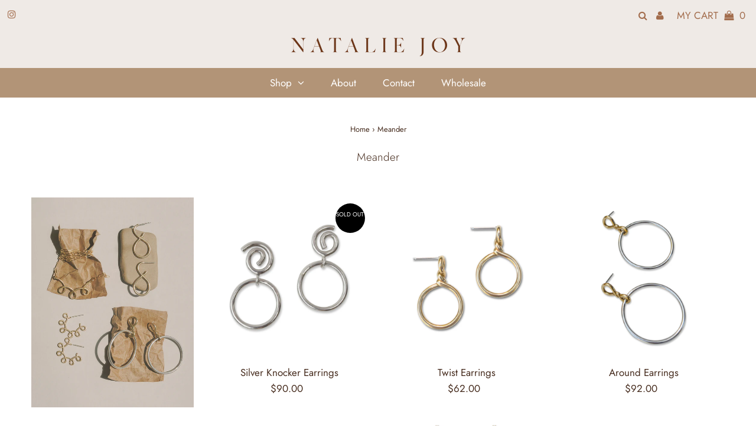

--- FILE ---
content_type: text/html; charset=utf-8
request_url: https://nataliejoyjewelry.com/collections/meander
body_size: 19910
content:
<!DOCTYPE html>
<html lang="en" class="no-js">
<head>


  <meta charset="utf-8" />
  <meta name="viewport" content="width=device-width, initial-scale=1, maximum-scale=1">

  <!-- Establish early connection to external domains -->
  <link rel="preconnect" href="https://cdn.shopify.com" crossorigin>
  <link rel="preconnect" href="https://fonts.shopify.com" crossorigin>
  <link rel="preconnect" href="https://monorail-edge.shopifysvc.com">
  <link rel="preconnect" href="//ajax.googleapis.com" crossorigin />
  <script src="https://cdnjs.cloudflare.com/ajax/libs/jquery/3.2.1/jquery.min.js"></script><!-- Preload onDomain stylesheets and script libraries -->
  <link rel="preload" href="//nataliejoyjewelry.com/cdn/shop/t/5/assets/stylesheet.css?v=121057833010468655331762539445" as="style">
  <link rel="preload" as="font" href="//nataliejoyjewelry.com/cdn/fonts/jost/jost_n4.d47a1b6347ce4a4c9f437608011273009d91f2b7.woff2" type="font/woff2" crossorigin>
  <link rel="preload" as="font" href="//nataliejoyjewelry.com/cdn/fonts/jost/jost_n4.d47a1b6347ce4a4c9f437608011273009d91f2b7.woff2" type="font/woff2" crossorigin>
  <link rel="preload" as="font" href="//nataliejoyjewelry.com/cdn/fonts/jost/jost_n3.a5df7448b5b8c9a76542f085341dff794ff2a59d.woff2" type="font/woff2" crossorigin>
  <link rel="preload" href="//nataliejoyjewelry.com/cdn/shop/t/5/assets/eventemitter3.min.js?v=27939738353326123541662749325" as="script">
  <link rel="preload" href="//nataliejoyjewelry.com/cdn/shop/t/5/assets/theme.js?v=76345094465294607311662749325" as="script">
  <link rel="preload" href="//nataliejoyjewelry.com/cdn/shopifycloud/storefront/assets/themes_support/option_selection-b017cd28.js" as="script">

  <link rel="shortcut icon" href="//nataliejoyjewelry.com/cdn/shop/files/NatalieJoy-Favicon_32x32.png?v=1626633418" type="image/png" />
  <link rel="canonical" href="https://nataliejoyjewelry.com/collections/meander" />

  <title>Meander &ndash; Natalie Joy Jewelry</title>
  

  

  

<meta property="og:type" content="website">
<meta property="og:title" content="Meander">
<meta property="og:url" content="https://nataliejoyjewelry.com/collections/meander">



<meta property="og:site_name" content="Natalie Joy Jewelry">



<meta name="twitter:card" content="summary">


<meta name="twitter:site" content="@">



  <style data-shopify>



  :root {
    --main-family: Jost;
    --main-weight: 400;
    --font-size: 17px;
    --nav-size: 17px;
    --heading-family: Jost;
    --heading-weight: 300;
    --h1-size: 19px;
    --h2-size: 25px;
    --h3-size: 17px;
    --header-wrapper-background: #efeae6;
    --background: #ffffff;
    --logo-color: #472d1f;
    --header: #efeae6;
    --hello-color: #472d1f;
    --header-icons: #a36d4d;
    --header-icons-hover: #c6947b;
    --mobile-header-icons: #a36d4d;
    --header-color: #472d1f;
    --text-color: #472d1f;
    --link-color: #472d1f;
    --sale-color: #b47a7a;
    --dotted-color: #dddddd;
    --button-color: #a36d4d;
    --button-hover: #c6947b;
    --button-text: #ffffff;
    --secondary-button-color: #a36d4d;
    --secondary-button-hover: #c6947b;
    --secondary-button-text: #ffffff;
    --direction-color: #472d1f;
    --direction-background: rgba(0,0,0,0);
    --direction-hover: rgba(0,0,0,0);
    --icons: #472d1f;
    --icons-hover: #a36d4d;
    --footer-border: #e1dcd5;
    --footer-background: #e1dcd5;
    --footer-text: #472d1f;
    --footer-icons-color: #472d1f;
    --footer-icons-hover-color: #a36d4d;
    --footer-input: #ffffff;
    --footer-input-text: #472d1f;
    --footer-button: #a36d4e;
    --footer-button-text: #ffffff;
    --nav-family: Jost;
    --nav-weight: 400;
    --nav-color: #ffffff;
    --nav-hover-color: #9e7f66;
    --nav-background-color: #b29477;
    --nav-hover-link-color: #ffffff;
    --nav-border-color: #dfdfdf;
    --dropdown-background-color: #e7e2db;
    --dropdown-link-color: #472d1f;
    --dropdown-link-hover-color: #a36d4d;
    --dropdown-min-width: 220px;
    --free-shipping-bg: #ac5f1f;
    --free-shipping-text: #fff;
    --error-color: #b47a7a;
    --error-color-light: #ffffff;

    
      --button-corners: 0;
    
  }
  @media (max-width: 740px) {
    :root {
      --font-size: calc(17px - (17px * 0.15));
      --nav-size: calc(17px - (17px * 0.15));
      --h1-size: calc(19px - (19px * 0.15));
      --h2-size: calc(25px - (25px * 0.15));
      --h3-size: calc(17px - (17px * 0.15));
    }
  }
</style>


  <link rel="stylesheet" href="//nataliejoyjewelry.com/cdn/shop/t/5/assets/stylesheet.css?v=121057833010468655331762539445" type="text/css">

  <style>
  @font-face {
  font-family: Jost;
  font-weight: 400;
  font-style: normal;
  font-display: swap;
  src: url("//nataliejoyjewelry.com/cdn/fonts/jost/jost_n4.d47a1b6347ce4a4c9f437608011273009d91f2b7.woff2") format("woff2"),
       url("//nataliejoyjewelry.com/cdn/fonts/jost/jost_n4.791c46290e672b3f85c3d1c651ef2efa3819eadd.woff") format("woff");
}

  @font-face {
  font-family: Jost;
  font-weight: 400;
  font-style: normal;
  font-display: swap;
  src: url("//nataliejoyjewelry.com/cdn/fonts/jost/jost_n4.d47a1b6347ce4a4c9f437608011273009d91f2b7.woff2") format("woff2"),
       url("//nataliejoyjewelry.com/cdn/fonts/jost/jost_n4.791c46290e672b3f85c3d1c651ef2efa3819eadd.woff") format("woff");
}

  @font-face {
  font-family: Jost;
  font-weight: 300;
  font-style: normal;
  font-display: swap;
  src: url("//nataliejoyjewelry.com/cdn/fonts/jost/jost_n3.a5df7448b5b8c9a76542f085341dff794ff2a59d.woff2") format("woff2"),
       url("//nataliejoyjewelry.com/cdn/fonts/jost/jost_n3.882941f5a26d0660f7dd135c08afc57fc6939a07.woff") format("woff");
}

  @font-face {
  font-family: Jost;
  font-weight: 700;
  font-style: normal;
  font-display: swap;
  src: url("//nataliejoyjewelry.com/cdn/fonts/jost/jost_n7.921dc18c13fa0b0c94c5e2517ffe06139c3615a3.woff2") format("woff2"),
       url("//nataliejoyjewelry.com/cdn/fonts/jost/jost_n7.cbfc16c98c1e195f46c536e775e4e959c5f2f22b.woff") format("woff");
}

  @font-face {
  font-family: Jost;
  font-weight: 400;
  font-style: italic;
  font-display: swap;
  src: url("//nataliejoyjewelry.com/cdn/fonts/jost/jost_i4.b690098389649750ada222b9763d55796c5283a5.woff2") format("woff2"),
       url("//nataliejoyjewelry.com/cdn/fonts/jost/jost_i4.fd766415a47e50b9e391ae7ec04e2ae25e7e28b0.woff") format("woff");
}

  @font-face {
  font-family: Jost;
  font-weight: 700;
  font-style: italic;
  font-display: swap;
  src: url("//nataliejoyjewelry.com/cdn/fonts/jost/jost_i7.d8201b854e41e19d7ed9b1a31fe4fe71deea6d3f.woff2") format("woff2"),
       url("//nataliejoyjewelry.com/cdn/fonts/jost/jost_i7.eae515c34e26b6c853efddc3fc0c552e0de63757.woff") format("woff");
}

  </style>


  
  <script>window.performance && window.performance.mark && window.performance.mark('shopify.content_for_header.start');</script><meta id="shopify-digital-wallet" name="shopify-digital-wallet" content="/53355675800/digital_wallets/dialog">
<meta name="shopify-checkout-api-token" content="969df31d8e7e088069e262463e9b9a3b">
<meta id="in-context-paypal-metadata" data-shop-id="53355675800" data-venmo-supported="false" data-environment="production" data-locale="en_US" data-paypal-v4="true" data-currency="USD">
<link rel="alternate" type="application/atom+xml" title="Feed" href="/collections/meander.atom" />
<link rel="alternate" type="application/json+oembed" href="https://nataliejoyjewelry.com/collections/meander.oembed">
<script async="async" src="/checkouts/internal/preloads.js?locale=en-US"></script>
<link rel="preconnect" href="https://shop.app" crossorigin="anonymous">
<script async="async" src="https://shop.app/checkouts/internal/preloads.js?locale=en-US&shop_id=53355675800" crossorigin="anonymous"></script>
<script id="apple-pay-shop-capabilities" type="application/json">{"shopId":53355675800,"countryCode":"US","currencyCode":"USD","merchantCapabilities":["supports3DS"],"merchantId":"gid:\/\/shopify\/Shop\/53355675800","merchantName":"Natalie Joy Jewelry","requiredBillingContactFields":["postalAddress","email"],"requiredShippingContactFields":["postalAddress","email"],"shippingType":"shipping","supportedNetworks":["visa","masterCard","amex","discover","elo","jcb"],"total":{"type":"pending","label":"Natalie Joy Jewelry","amount":"1.00"},"shopifyPaymentsEnabled":true,"supportsSubscriptions":true}</script>
<script id="shopify-features" type="application/json">{"accessToken":"969df31d8e7e088069e262463e9b9a3b","betas":["rich-media-storefront-analytics"],"domain":"nataliejoyjewelry.com","predictiveSearch":true,"shopId":53355675800,"locale":"en"}</script>
<script>var Shopify = Shopify || {};
Shopify.shop = "natalie-joy-jewelry.myshopify.com";
Shopify.locale = "en";
Shopify.currency = {"active":"USD","rate":"1.0"};
Shopify.country = "US";
Shopify.theme = {"name":"Daydream September 2022","id":129599078552,"schema_name":"Testament","schema_version":"7.5.2","theme_store_id":623,"role":"main"};
Shopify.theme.handle = "null";
Shopify.theme.style = {"id":null,"handle":null};
Shopify.cdnHost = "nataliejoyjewelry.com/cdn";
Shopify.routes = Shopify.routes || {};
Shopify.routes.root = "/";</script>
<script type="module">!function(o){(o.Shopify=o.Shopify||{}).modules=!0}(window);</script>
<script>!function(o){function n(){var o=[];function n(){o.push(Array.prototype.slice.apply(arguments))}return n.q=o,n}var t=o.Shopify=o.Shopify||{};t.loadFeatures=n(),t.autoloadFeatures=n()}(window);</script>
<script>
  window.ShopifyPay = window.ShopifyPay || {};
  window.ShopifyPay.apiHost = "shop.app\/pay";
  window.ShopifyPay.redirectState = null;
</script>
<script id="shop-js-analytics" type="application/json">{"pageType":"collection"}</script>
<script defer="defer" async type="module" src="//nataliejoyjewelry.com/cdn/shopifycloud/shop-js/modules/v2/client.init-shop-cart-sync_BdyHc3Nr.en.esm.js"></script>
<script defer="defer" async type="module" src="//nataliejoyjewelry.com/cdn/shopifycloud/shop-js/modules/v2/chunk.common_Daul8nwZ.esm.js"></script>
<script type="module">
  await import("//nataliejoyjewelry.com/cdn/shopifycloud/shop-js/modules/v2/client.init-shop-cart-sync_BdyHc3Nr.en.esm.js");
await import("//nataliejoyjewelry.com/cdn/shopifycloud/shop-js/modules/v2/chunk.common_Daul8nwZ.esm.js");

  window.Shopify.SignInWithShop?.initShopCartSync?.({"fedCMEnabled":true,"windoidEnabled":true});

</script>
<script>
  window.Shopify = window.Shopify || {};
  if (!window.Shopify.featureAssets) window.Shopify.featureAssets = {};
  window.Shopify.featureAssets['shop-js'] = {"shop-cart-sync":["modules/v2/client.shop-cart-sync_QYOiDySF.en.esm.js","modules/v2/chunk.common_Daul8nwZ.esm.js"],"init-fed-cm":["modules/v2/client.init-fed-cm_DchLp9rc.en.esm.js","modules/v2/chunk.common_Daul8nwZ.esm.js"],"shop-button":["modules/v2/client.shop-button_OV7bAJc5.en.esm.js","modules/v2/chunk.common_Daul8nwZ.esm.js"],"init-windoid":["modules/v2/client.init-windoid_DwxFKQ8e.en.esm.js","modules/v2/chunk.common_Daul8nwZ.esm.js"],"shop-cash-offers":["modules/v2/client.shop-cash-offers_DWtL6Bq3.en.esm.js","modules/v2/chunk.common_Daul8nwZ.esm.js","modules/v2/chunk.modal_CQq8HTM6.esm.js"],"shop-toast-manager":["modules/v2/client.shop-toast-manager_CX9r1SjA.en.esm.js","modules/v2/chunk.common_Daul8nwZ.esm.js"],"init-shop-email-lookup-coordinator":["modules/v2/client.init-shop-email-lookup-coordinator_UhKnw74l.en.esm.js","modules/v2/chunk.common_Daul8nwZ.esm.js"],"pay-button":["modules/v2/client.pay-button_DzxNnLDY.en.esm.js","modules/v2/chunk.common_Daul8nwZ.esm.js"],"avatar":["modules/v2/client.avatar_BTnouDA3.en.esm.js"],"init-shop-cart-sync":["modules/v2/client.init-shop-cart-sync_BdyHc3Nr.en.esm.js","modules/v2/chunk.common_Daul8nwZ.esm.js"],"shop-login-button":["modules/v2/client.shop-login-button_D8B466_1.en.esm.js","modules/v2/chunk.common_Daul8nwZ.esm.js","modules/v2/chunk.modal_CQq8HTM6.esm.js"],"init-customer-accounts-sign-up":["modules/v2/client.init-customer-accounts-sign-up_C8fpPm4i.en.esm.js","modules/v2/client.shop-login-button_D8B466_1.en.esm.js","modules/v2/chunk.common_Daul8nwZ.esm.js","modules/v2/chunk.modal_CQq8HTM6.esm.js"],"init-shop-for-new-customer-accounts":["modules/v2/client.init-shop-for-new-customer-accounts_CVTO0Ztu.en.esm.js","modules/v2/client.shop-login-button_D8B466_1.en.esm.js","modules/v2/chunk.common_Daul8nwZ.esm.js","modules/v2/chunk.modal_CQq8HTM6.esm.js"],"init-customer-accounts":["modules/v2/client.init-customer-accounts_dRgKMfrE.en.esm.js","modules/v2/client.shop-login-button_D8B466_1.en.esm.js","modules/v2/chunk.common_Daul8nwZ.esm.js","modules/v2/chunk.modal_CQq8HTM6.esm.js"],"shop-follow-button":["modules/v2/client.shop-follow-button_CkZpjEct.en.esm.js","modules/v2/chunk.common_Daul8nwZ.esm.js","modules/v2/chunk.modal_CQq8HTM6.esm.js"],"lead-capture":["modules/v2/client.lead-capture_BntHBhfp.en.esm.js","modules/v2/chunk.common_Daul8nwZ.esm.js","modules/v2/chunk.modal_CQq8HTM6.esm.js"],"checkout-modal":["modules/v2/client.checkout-modal_CfxcYbTm.en.esm.js","modules/v2/chunk.common_Daul8nwZ.esm.js","modules/v2/chunk.modal_CQq8HTM6.esm.js"],"shop-login":["modules/v2/client.shop-login_Da4GZ2H6.en.esm.js","modules/v2/chunk.common_Daul8nwZ.esm.js","modules/v2/chunk.modal_CQq8HTM6.esm.js"],"payment-terms":["modules/v2/client.payment-terms_MV4M3zvL.en.esm.js","modules/v2/chunk.common_Daul8nwZ.esm.js","modules/v2/chunk.modal_CQq8HTM6.esm.js"]};
</script>
<script id="__st">var __st={"a":53355675800,"offset":-28800,"reqid":"e1dd9e02-8e12-4268-b75c-a504aa5e6a87-1768954497","pageurl":"nataliejoyjewelry.com\/collections\/meander","u":"c32f98aa0c11","p":"collection","rtyp":"collection","rid":288989872280};</script>
<script>window.ShopifyPaypalV4VisibilityTracking = true;</script>
<script id="captcha-bootstrap">!function(){'use strict';const t='contact',e='account',n='new_comment',o=[[t,t],['blogs',n],['comments',n],[t,'customer']],c=[[e,'customer_login'],[e,'guest_login'],[e,'recover_customer_password'],[e,'create_customer']],r=t=>t.map((([t,e])=>`form[action*='/${t}']:not([data-nocaptcha='true']) input[name='form_type'][value='${e}']`)).join(','),a=t=>()=>t?[...document.querySelectorAll(t)].map((t=>t.form)):[];function s(){const t=[...o],e=r(t);return a(e)}const i='password',u='form_key',d=['recaptcha-v3-token','g-recaptcha-response','h-captcha-response',i],f=()=>{try{return window.sessionStorage}catch{return}},m='__shopify_v',_=t=>t.elements[u];function p(t,e,n=!1){try{const o=window.sessionStorage,c=JSON.parse(o.getItem(e)),{data:r}=function(t){const{data:e,action:n}=t;return t[m]||n?{data:e,action:n}:{data:t,action:n}}(c);for(const[e,n]of Object.entries(r))t.elements[e]&&(t.elements[e].value=n);n&&o.removeItem(e)}catch(o){console.error('form repopulation failed',{error:o})}}const l='form_type',E='cptcha';function T(t){t.dataset[E]=!0}const w=window,h=w.document,L='Shopify',v='ce_forms',y='captcha';let A=!1;((t,e)=>{const n=(g='f06e6c50-85a8-45c8-87d0-21a2b65856fe',I='https://cdn.shopify.com/shopifycloud/storefront-forms-hcaptcha/ce_storefront_forms_captcha_hcaptcha.v1.5.2.iife.js',D={infoText:'Protected by hCaptcha',privacyText:'Privacy',termsText:'Terms'},(t,e,n)=>{const o=w[L][v],c=o.bindForm;if(c)return c(t,g,e,D).then(n);var r;o.q.push([[t,g,e,D],n]),r=I,A||(h.body.append(Object.assign(h.createElement('script'),{id:'captcha-provider',async:!0,src:r})),A=!0)});var g,I,D;w[L]=w[L]||{},w[L][v]=w[L][v]||{},w[L][v].q=[],w[L][y]=w[L][y]||{},w[L][y].protect=function(t,e){n(t,void 0,e),T(t)},Object.freeze(w[L][y]),function(t,e,n,w,h,L){const[v,y,A,g]=function(t,e,n){const i=e?o:[],u=t?c:[],d=[...i,...u],f=r(d),m=r(i),_=r(d.filter((([t,e])=>n.includes(e))));return[a(f),a(m),a(_),s()]}(w,h,L),I=t=>{const e=t.target;return e instanceof HTMLFormElement?e:e&&e.form},D=t=>v().includes(t);t.addEventListener('submit',(t=>{const e=I(t);if(!e)return;const n=D(e)&&!e.dataset.hcaptchaBound&&!e.dataset.recaptchaBound,o=_(e),c=g().includes(e)&&(!o||!o.value);(n||c)&&t.preventDefault(),c&&!n&&(function(t){try{if(!f())return;!function(t){const e=f();if(!e)return;const n=_(t);if(!n)return;const o=n.value;o&&e.removeItem(o)}(t);const e=Array.from(Array(32),(()=>Math.random().toString(36)[2])).join('');!function(t,e){_(t)||t.append(Object.assign(document.createElement('input'),{type:'hidden',name:u})),t.elements[u].value=e}(t,e),function(t,e){const n=f();if(!n)return;const o=[...t.querySelectorAll(`input[type='${i}']`)].map((({name:t})=>t)),c=[...d,...o],r={};for(const[a,s]of new FormData(t).entries())c.includes(a)||(r[a]=s);n.setItem(e,JSON.stringify({[m]:1,action:t.action,data:r}))}(t,e)}catch(e){console.error('failed to persist form',e)}}(e),e.submit())}));const S=(t,e)=>{t&&!t.dataset[E]&&(n(t,e.some((e=>e===t))),T(t))};for(const o of['focusin','change'])t.addEventListener(o,(t=>{const e=I(t);D(e)&&S(e,y())}));const B=e.get('form_key'),M=e.get(l),P=B&&M;t.addEventListener('DOMContentLoaded',(()=>{const t=y();if(P)for(const e of t)e.elements[l].value===M&&p(e,B);[...new Set([...A(),...v().filter((t=>'true'===t.dataset.shopifyCaptcha))])].forEach((e=>S(e,t)))}))}(h,new URLSearchParams(w.location.search),n,t,e,['guest_login'])})(!0,!0)}();</script>
<script integrity="sha256-4kQ18oKyAcykRKYeNunJcIwy7WH5gtpwJnB7kiuLZ1E=" data-source-attribution="shopify.loadfeatures" defer="defer" src="//nataliejoyjewelry.com/cdn/shopifycloud/storefront/assets/storefront/load_feature-a0a9edcb.js" crossorigin="anonymous"></script>
<script crossorigin="anonymous" defer="defer" src="//nataliejoyjewelry.com/cdn/shopifycloud/storefront/assets/shopify_pay/storefront-65b4c6d7.js?v=20250812"></script>
<script data-source-attribution="shopify.dynamic_checkout.dynamic.init">var Shopify=Shopify||{};Shopify.PaymentButton=Shopify.PaymentButton||{isStorefrontPortableWallets:!0,init:function(){window.Shopify.PaymentButton.init=function(){};var t=document.createElement("script");t.src="https://nataliejoyjewelry.com/cdn/shopifycloud/portable-wallets/latest/portable-wallets.en.js",t.type="module",document.head.appendChild(t)}};
</script>
<script data-source-attribution="shopify.dynamic_checkout.buyer_consent">
  function portableWalletsHideBuyerConsent(e){var t=document.getElementById("shopify-buyer-consent"),n=document.getElementById("shopify-subscription-policy-button");t&&n&&(t.classList.add("hidden"),t.setAttribute("aria-hidden","true"),n.removeEventListener("click",e))}function portableWalletsShowBuyerConsent(e){var t=document.getElementById("shopify-buyer-consent"),n=document.getElementById("shopify-subscription-policy-button");t&&n&&(t.classList.remove("hidden"),t.removeAttribute("aria-hidden"),n.addEventListener("click",e))}window.Shopify?.PaymentButton&&(window.Shopify.PaymentButton.hideBuyerConsent=portableWalletsHideBuyerConsent,window.Shopify.PaymentButton.showBuyerConsent=portableWalletsShowBuyerConsent);
</script>
<script data-source-attribution="shopify.dynamic_checkout.cart.bootstrap">document.addEventListener("DOMContentLoaded",(function(){function t(){return document.querySelector("shopify-accelerated-checkout-cart, shopify-accelerated-checkout")}if(t())Shopify.PaymentButton.init();else{new MutationObserver((function(e,n){t()&&(Shopify.PaymentButton.init(),n.disconnect())})).observe(document.body,{childList:!0,subtree:!0})}}));
</script>
<link id="shopify-accelerated-checkout-styles" rel="stylesheet" media="screen" href="https://nataliejoyjewelry.com/cdn/shopifycloud/portable-wallets/latest/accelerated-checkout-backwards-compat.css" crossorigin="anonymous">
<style id="shopify-accelerated-checkout-cart">
        #shopify-buyer-consent {
  margin-top: 1em;
  display: inline-block;
  width: 100%;
}

#shopify-buyer-consent.hidden {
  display: none;
}

#shopify-subscription-policy-button {
  background: none;
  border: none;
  padding: 0;
  text-decoration: underline;
  font-size: inherit;
  cursor: pointer;
}

#shopify-subscription-policy-button::before {
  box-shadow: none;
}

      </style>

<script>window.performance && window.performance.mark && window.performance.mark('shopify.content_for_header.end');</script>

<meta property="og:image" content="https://cdn.shopify.com/s/files/1/0533/5567/5800/collections/EDITS.jpg?v=1686267241" />
<meta property="og:image:secure_url" content="https://cdn.shopify.com/s/files/1/0533/5567/5800/collections/EDITS.jpg?v=1686267241" />
<meta property="og:image:width" content="1024" />
<meta property="og:image:height" content="1325" />
<meta property="og:image:alt" content="Meander" />
<link href="https://monorail-edge.shopifysvc.com" rel="dns-prefetch">
<script>(function(){if ("sendBeacon" in navigator && "performance" in window) {try {var session_token_from_headers = performance.getEntriesByType('navigation')[0].serverTiming.find(x => x.name == '_s').description;} catch {var session_token_from_headers = undefined;}var session_cookie_matches = document.cookie.match(/_shopify_s=([^;]*)/);var session_token_from_cookie = session_cookie_matches && session_cookie_matches.length === 2 ? session_cookie_matches[1] : "";var session_token = session_token_from_headers || session_token_from_cookie || "";function handle_abandonment_event(e) {var entries = performance.getEntries().filter(function(entry) {return /monorail-edge.shopifysvc.com/.test(entry.name);});if (!window.abandonment_tracked && entries.length === 0) {window.abandonment_tracked = true;var currentMs = Date.now();var navigation_start = performance.timing.navigationStart;var payload = {shop_id: 53355675800,url: window.location.href,navigation_start,duration: currentMs - navigation_start,session_token,page_type: "collection"};window.navigator.sendBeacon("https://monorail-edge.shopifysvc.com/v1/produce", JSON.stringify({schema_id: "online_store_buyer_site_abandonment/1.1",payload: payload,metadata: {event_created_at_ms: currentMs,event_sent_at_ms: currentMs}}));}}window.addEventListener('pagehide', handle_abandonment_event);}}());</script>
<script id="web-pixels-manager-setup">(function e(e,d,r,n,o){if(void 0===o&&(o={}),!Boolean(null===(a=null===(i=window.Shopify)||void 0===i?void 0:i.analytics)||void 0===a?void 0:a.replayQueue)){var i,a;window.Shopify=window.Shopify||{};var t=window.Shopify;t.analytics=t.analytics||{};var s=t.analytics;s.replayQueue=[],s.publish=function(e,d,r){return s.replayQueue.push([e,d,r]),!0};try{self.performance.mark("wpm:start")}catch(e){}var l=function(){var e={modern:/Edge?\/(1{2}[4-9]|1[2-9]\d|[2-9]\d{2}|\d{4,})\.\d+(\.\d+|)|Firefox\/(1{2}[4-9]|1[2-9]\d|[2-9]\d{2}|\d{4,})\.\d+(\.\d+|)|Chrom(ium|e)\/(9{2}|\d{3,})\.\d+(\.\d+|)|(Maci|X1{2}).+ Version\/(15\.\d+|(1[6-9]|[2-9]\d|\d{3,})\.\d+)([,.]\d+|)( \(\w+\)|)( Mobile\/\w+|) Safari\/|Chrome.+OPR\/(9{2}|\d{3,})\.\d+\.\d+|(CPU[ +]OS|iPhone[ +]OS|CPU[ +]iPhone|CPU IPhone OS|CPU iPad OS)[ +]+(15[._]\d+|(1[6-9]|[2-9]\d|\d{3,})[._]\d+)([._]\d+|)|Android:?[ /-](13[3-9]|1[4-9]\d|[2-9]\d{2}|\d{4,})(\.\d+|)(\.\d+|)|Android.+Firefox\/(13[5-9]|1[4-9]\d|[2-9]\d{2}|\d{4,})\.\d+(\.\d+|)|Android.+Chrom(ium|e)\/(13[3-9]|1[4-9]\d|[2-9]\d{2}|\d{4,})\.\d+(\.\d+|)|SamsungBrowser\/([2-9]\d|\d{3,})\.\d+/,legacy:/Edge?\/(1[6-9]|[2-9]\d|\d{3,})\.\d+(\.\d+|)|Firefox\/(5[4-9]|[6-9]\d|\d{3,})\.\d+(\.\d+|)|Chrom(ium|e)\/(5[1-9]|[6-9]\d|\d{3,})\.\d+(\.\d+|)([\d.]+$|.*Safari\/(?![\d.]+ Edge\/[\d.]+$))|(Maci|X1{2}).+ Version\/(10\.\d+|(1[1-9]|[2-9]\d|\d{3,})\.\d+)([,.]\d+|)( \(\w+\)|)( Mobile\/\w+|) Safari\/|Chrome.+OPR\/(3[89]|[4-9]\d|\d{3,})\.\d+\.\d+|(CPU[ +]OS|iPhone[ +]OS|CPU[ +]iPhone|CPU IPhone OS|CPU iPad OS)[ +]+(10[._]\d+|(1[1-9]|[2-9]\d|\d{3,})[._]\d+)([._]\d+|)|Android:?[ /-](13[3-9]|1[4-9]\d|[2-9]\d{2}|\d{4,})(\.\d+|)(\.\d+|)|Mobile Safari.+OPR\/([89]\d|\d{3,})\.\d+\.\d+|Android.+Firefox\/(13[5-9]|1[4-9]\d|[2-9]\d{2}|\d{4,})\.\d+(\.\d+|)|Android.+Chrom(ium|e)\/(13[3-9]|1[4-9]\d|[2-9]\d{2}|\d{4,})\.\d+(\.\d+|)|Android.+(UC? ?Browser|UCWEB|U3)[ /]?(15\.([5-9]|\d{2,})|(1[6-9]|[2-9]\d|\d{3,})\.\d+)\.\d+|SamsungBrowser\/(5\.\d+|([6-9]|\d{2,})\.\d+)|Android.+MQ{2}Browser\/(14(\.(9|\d{2,})|)|(1[5-9]|[2-9]\d|\d{3,})(\.\d+|))(\.\d+|)|K[Aa][Ii]OS\/(3\.\d+|([4-9]|\d{2,})\.\d+)(\.\d+|)/},d=e.modern,r=e.legacy,n=navigator.userAgent;return n.match(d)?"modern":n.match(r)?"legacy":"unknown"}(),u="modern"===l?"modern":"legacy",c=(null!=n?n:{modern:"",legacy:""})[u],f=function(e){return[e.baseUrl,"/wpm","/b",e.hashVersion,"modern"===e.buildTarget?"m":"l",".js"].join("")}({baseUrl:d,hashVersion:r,buildTarget:u}),m=function(e){var d=e.version,r=e.bundleTarget,n=e.surface,o=e.pageUrl,i=e.monorailEndpoint;return{emit:function(e){var a=e.status,t=e.errorMsg,s=(new Date).getTime(),l=JSON.stringify({metadata:{event_sent_at_ms:s},events:[{schema_id:"web_pixels_manager_load/3.1",payload:{version:d,bundle_target:r,page_url:o,status:a,surface:n,error_msg:t},metadata:{event_created_at_ms:s}}]});if(!i)return console&&console.warn&&console.warn("[Web Pixels Manager] No Monorail endpoint provided, skipping logging."),!1;try{return self.navigator.sendBeacon.bind(self.navigator)(i,l)}catch(e){}var u=new XMLHttpRequest;try{return u.open("POST",i,!0),u.setRequestHeader("Content-Type","text/plain"),u.send(l),!0}catch(e){return console&&console.warn&&console.warn("[Web Pixels Manager] Got an unhandled error while logging to Monorail."),!1}}}}({version:r,bundleTarget:l,surface:e.surface,pageUrl:self.location.href,monorailEndpoint:e.monorailEndpoint});try{o.browserTarget=l,function(e){var d=e.src,r=e.async,n=void 0===r||r,o=e.onload,i=e.onerror,a=e.sri,t=e.scriptDataAttributes,s=void 0===t?{}:t,l=document.createElement("script"),u=document.querySelector("head"),c=document.querySelector("body");if(l.async=n,l.src=d,a&&(l.integrity=a,l.crossOrigin="anonymous"),s)for(var f in s)if(Object.prototype.hasOwnProperty.call(s,f))try{l.dataset[f]=s[f]}catch(e){}if(o&&l.addEventListener("load",o),i&&l.addEventListener("error",i),u)u.appendChild(l);else{if(!c)throw new Error("Did not find a head or body element to append the script");c.appendChild(l)}}({src:f,async:!0,onload:function(){if(!function(){var e,d;return Boolean(null===(d=null===(e=window.Shopify)||void 0===e?void 0:e.analytics)||void 0===d?void 0:d.initialized)}()){var d=window.webPixelsManager.init(e)||void 0;if(d){var r=window.Shopify.analytics;r.replayQueue.forEach((function(e){var r=e[0],n=e[1],o=e[2];d.publishCustomEvent(r,n,o)})),r.replayQueue=[],r.publish=d.publishCustomEvent,r.visitor=d.visitor,r.initialized=!0}}},onerror:function(){return m.emit({status:"failed",errorMsg:"".concat(f," has failed to load")})},sri:function(e){var d=/^sha384-[A-Za-z0-9+/=]+$/;return"string"==typeof e&&d.test(e)}(c)?c:"",scriptDataAttributes:o}),m.emit({status:"loading"})}catch(e){m.emit({status:"failed",errorMsg:(null==e?void 0:e.message)||"Unknown error"})}}})({shopId: 53355675800,storefrontBaseUrl: "https://nataliejoyjewelry.com",extensionsBaseUrl: "https://extensions.shopifycdn.com/cdn/shopifycloud/web-pixels-manager",monorailEndpoint: "https://monorail-edge.shopifysvc.com/unstable/produce_batch",surface: "storefront-renderer",enabledBetaFlags: ["2dca8a86"],webPixelsConfigList: [{"id":"89686168","configuration":"{\"tagID\":\"2612666311837\"}","eventPayloadVersion":"v1","runtimeContext":"STRICT","scriptVersion":"18031546ee651571ed29edbe71a3550b","type":"APP","apiClientId":3009811,"privacyPurposes":["ANALYTICS","MARKETING","SALE_OF_DATA"],"dataSharingAdjustments":{"protectedCustomerApprovalScopes":["read_customer_address","read_customer_email","read_customer_name","read_customer_personal_data","read_customer_phone"]}},{"id":"shopify-app-pixel","configuration":"{}","eventPayloadVersion":"v1","runtimeContext":"STRICT","scriptVersion":"0450","apiClientId":"shopify-pixel","type":"APP","privacyPurposes":["ANALYTICS","MARKETING"]},{"id":"shopify-custom-pixel","eventPayloadVersion":"v1","runtimeContext":"LAX","scriptVersion":"0450","apiClientId":"shopify-pixel","type":"CUSTOM","privacyPurposes":["ANALYTICS","MARKETING"]}],isMerchantRequest: false,initData: {"shop":{"name":"Natalie Joy Jewelry","paymentSettings":{"currencyCode":"USD"},"myshopifyDomain":"natalie-joy-jewelry.myshopify.com","countryCode":"US","storefrontUrl":"https:\/\/nataliejoyjewelry.com"},"customer":null,"cart":null,"checkout":null,"productVariants":[],"purchasingCompany":null},},"https://nataliejoyjewelry.com/cdn","fcfee988w5aeb613cpc8e4bc33m6693e112",{"modern":"","legacy":""},{"shopId":"53355675800","storefrontBaseUrl":"https:\/\/nataliejoyjewelry.com","extensionBaseUrl":"https:\/\/extensions.shopifycdn.com\/cdn\/shopifycloud\/web-pixels-manager","surface":"storefront-renderer","enabledBetaFlags":"[\"2dca8a86\"]","isMerchantRequest":"false","hashVersion":"fcfee988w5aeb613cpc8e4bc33m6693e112","publish":"custom","events":"[[\"page_viewed\",{}],[\"collection_viewed\",{\"collection\":{\"id\":\"288989872280\",\"title\":\"Meander\",\"productVariants\":[{\"price\":{\"amount\":90.0,\"currencyCode\":\"USD\"},\"product\":{\"title\":\"Silver Knocker Earrings\",\"vendor\":\"Natalie Joy Jewelry\",\"id\":\"7645517250712\",\"untranslatedTitle\":\"Silver Knocker Earrings\",\"url\":\"\/products\/silver-knocker-earrings-2\",\"type\":\"Earrings\"},\"id\":\"42691792699544\",\"image\":{\"src\":\"\/\/nataliejoyjewelry.com\/cdn\/shop\/files\/SPIRALKNOCKEREARRINGS1_b2c396c1-3aa8-4e38-9607-4d6aaafc4c45.jpg?v=1686267186\"},\"sku\":\"\",\"title\":\"Default Title\",\"untranslatedTitle\":\"Default Title\"},{\"price\":{\"amount\":62.0,\"currencyCode\":\"USD\"},\"product\":{\"title\":\"Twist Earrings\",\"vendor\":\"Natalie Joy Jewelry\",\"id\":\"7645515645080\",\"untranslatedTitle\":\"Twist Earrings\",\"url\":\"\/products\/twist-earrings\",\"type\":\"Earrings\"},\"id\":\"42691790078104\",\"image\":{\"src\":\"\/\/nataliejoyjewelry.com\/cdn\/shop\/files\/TWISTEARRINGS1.jpg?v=1686265964\"},\"sku\":\"\",\"title\":\"Default Title\",\"untranslatedTitle\":\"Default Title\"},{\"price\":{\"amount\":92.0,\"currencyCode\":\"USD\"},\"product\":{\"title\":\"Around Earrings\",\"vendor\":\"Natalie Joy Jewelry\",\"id\":\"7645516103832\",\"untranslatedTitle\":\"Around Earrings\",\"url\":\"\/products\/around-earrings\",\"type\":\"Earrings\"},\"id\":\"42691790995608\",\"image\":{\"src\":\"\/\/nataliejoyjewelry.com\/cdn\/shop\/files\/AROUNDEARRINGS1.jpg?v=1686266533\"},\"sku\":\"\",\"title\":\"Default Title\",\"untranslatedTitle\":\"Default Title\"},{\"price\":{\"amount\":52.0,\"currencyCode\":\"USD\"},\"product\":{\"title\":\"Loop De Hoops\",\"vendor\":\"Natalie Joy Jewelry\",\"id\":\"7645515448472\",\"untranslatedTitle\":\"Loop De Hoops\",\"url\":\"\/products\/loop-de-hoops\",\"type\":\"Earrings\"},\"id\":\"42691789553816\",\"image\":{\"src\":\"\/\/nataliejoyjewelry.com\/cdn\/shop\/files\/LOOPDEHOOPS1.jpg?v=1686265729\"},\"sku\":\"\",\"title\":\"Default Title\",\"untranslatedTitle\":\"Default Title\"},{\"price\":{\"amount\":90.0,\"currencyCode\":\"USD\"},\"product\":{\"title\":\"Doodle Necklace\",\"vendor\":\"Natalie Joy Jewelry\",\"id\":\"7645515219096\",\"untranslatedTitle\":\"Doodle Necklace\",\"url\":\"\/products\/doodle-necklace\",\"type\":\"Necklaces\"},\"id\":\"42691789062296\",\"image\":{\"src\":\"\/\/nataliejoyjewelry.com\/cdn\/shop\/files\/DOODLENECKLACE1.jpg?v=1686265335\"},\"sku\":\"\",\"title\":\"Default Title\",\"untranslatedTitle\":\"Default Title\"},{\"price\":{\"amount\":64.0,\"currencyCode\":\"USD\"},\"product\":{\"title\":\"Bubble Hoops\",\"vendor\":\"Natalie Joy Jewelry\",\"id\":\"7645515284632\",\"untranslatedTitle\":\"Bubble Hoops\",\"url\":\"\/products\/bubble-hoops\",\"type\":\"Earrings\"},\"id\":\"42691789127832\",\"image\":{\"src\":\"\/\/nataliejoyjewelry.com\/cdn\/shop\/files\/BUBBLEHOOPS1.jpg?v=1686265561\"},\"sku\":\"\",\"title\":\"Default Title\",\"untranslatedTitle\":\"Default Title\"},{\"price\":{\"amount\":68.0,\"currencyCode\":\"USD\"},\"product\":{\"title\":\"Infinite Hoop Lg.\",\"vendor\":\"Natalie Joy Jewelry\",\"id\":\"7645516923032\",\"untranslatedTitle\":\"Infinite Hoop Lg.\",\"url\":\"\/products\/infinite-hoop-lg\",\"type\":\"Hoops\"},\"id\":\"42691792371864\",\"image\":{\"src\":\"\/\/nataliejoyjewelry.com\/cdn\/shop\/files\/INFINITYHOOPSLG1.jpg?v=1686267037\"},\"sku\":\"\",\"title\":\"Default Title\",\"untranslatedTitle\":\"Default Title\"},{\"price\":{\"amount\":62.0,\"currencyCode\":\"USD\"},\"product\":{\"title\":\"Infinite Hoops Sm.\",\"vendor\":\"Natalie Joy Jewelry\",\"id\":\"7645516693656\",\"untranslatedTitle\":\"Infinite Hoops Sm.\",\"url\":\"\/products\/infinite-hoops-sm\",\"type\":\"Earrings\"},\"id\":\"42691791978648\",\"image\":{\"src\":\"\/\/nataliejoyjewelry.com\/cdn\/shop\/files\/INFINITYHOOPSSM1.jpg?v=1686266906\"},\"sku\":\"\",\"title\":\"Default Title\",\"untranslatedTitle\":\"Default Title\"},{\"price\":{\"amount\":76.0,\"currencyCode\":\"USD\"},\"product\":{\"title\":\"Thru Earrings\",\"vendor\":\"Natalie Joy Jewelry\",\"id\":\"7645516365976\",\"untranslatedTitle\":\"Thru Earrings\",\"url\":\"\/products\/thru-earrings-1\",\"type\":\"Earrings\"},\"id\":\"42691791487128\",\"image\":{\"src\":\"\/\/nataliejoyjewelry.com\/cdn\/shop\/files\/THRUEARRINGS1.jpg?v=1686266721\"},\"sku\":\"\",\"title\":\"Default Title\",\"untranslatedTitle\":\"Default Title\"},{\"price\":{\"amount\":64.0,\"currencyCode\":\"USD\"},\"product\":{\"title\":\"Tortile Posts in Silver\",\"vendor\":\"Natalie Joy Jewelry\",\"id\":\"7645515841688\",\"untranslatedTitle\":\"Tortile Posts in Silver\",\"url\":\"\/products\/tortile-posts-in-silver\",\"type\":\"Earrings\"},\"id\":\"42691790438552\",\"image\":{\"src\":\"\/\/nataliejoyjewelry.com\/cdn\/shop\/files\/LINKPOSTSINSILVER1.jpg?v=1686266222\"},\"sku\":\"\",\"title\":\"Default Title\",\"untranslatedTitle\":\"Default Title\"},{\"price\":{\"amount\":52.0,\"currencyCode\":\"USD\"},\"product\":{\"title\":\"Tortile Posts\",\"vendor\":\"Natalie Joy Jewelry\",\"id\":\"7645515808920\",\"untranslatedTitle\":\"Tortile Posts\",\"url\":\"\/products\/tortile-posts\",\"type\":\"Earrings\"},\"id\":\"42691790373016\",\"image\":{\"src\":\"\/\/nataliejoyjewelry.com\/cdn\/shop\/files\/LINKPOSTSINBRASS1.jpg?v=1686266115\"},\"sku\":\"\",\"title\":\"Default Title\",\"untranslatedTitle\":\"Default Title\"},{\"price\":{\"amount\":90.0,\"currencyCode\":\"USD\"},\"product\":{\"title\":\"Tether Necklace\",\"vendor\":\"Natalie Joy Jewelry\",\"id\":\"7645514956952\",\"untranslatedTitle\":\"Tether Necklace\",\"url\":\"\/products\/tether-necklace\",\"type\":\"Necklaces\"},\"id\":\"42691781034136\",\"image\":{\"src\":\"\/\/nataliejoyjewelry.com\/cdn\/shop\/files\/ORBNECKLACE1.jpg?v=1686265190\"},\"sku\":\"\",\"title\":\"Default Title\",\"untranslatedTitle\":\"Default Title\"},{\"price\":{\"amount\":120.0,\"currencyCode\":\"USD\"},\"product\":{\"title\":\"Patchwork Necklace\",\"vendor\":\"Natalie Joy Jewelry\",\"id\":\"7645514498200\",\"untranslatedTitle\":\"Patchwork Necklace\",\"url\":\"\/products\/patchwork-necklace\",\"type\":\"Necklaces\"},\"id\":\"42691768811672\",\"image\":{\"src\":\"\/\/nataliejoyjewelry.com\/cdn\/shop\/files\/PATCHWORKNECKLACE1.jpg?v=1686264894\"},\"sku\":\"\",\"title\":\"Default Title\",\"untranslatedTitle\":\"Default Title\"}]}}]]"});</script><script>
  window.ShopifyAnalytics = window.ShopifyAnalytics || {};
  window.ShopifyAnalytics.meta = window.ShopifyAnalytics.meta || {};
  window.ShopifyAnalytics.meta.currency = 'USD';
  var meta = {"products":[{"id":7645517250712,"gid":"gid:\/\/shopify\/Product\/7645517250712","vendor":"Natalie Joy Jewelry","type":"Earrings","handle":"silver-knocker-earrings-2","variants":[{"id":42691792699544,"price":9000,"name":"Silver Knocker Earrings","public_title":null,"sku":""}],"remote":false},{"id":7645515645080,"gid":"gid:\/\/shopify\/Product\/7645515645080","vendor":"Natalie Joy Jewelry","type":"Earrings","handle":"twist-earrings","variants":[{"id":42691790078104,"price":6200,"name":"Twist Earrings","public_title":null,"sku":""}],"remote":false},{"id":7645516103832,"gid":"gid:\/\/shopify\/Product\/7645516103832","vendor":"Natalie Joy Jewelry","type":"Earrings","handle":"around-earrings","variants":[{"id":42691790995608,"price":9200,"name":"Around Earrings","public_title":null,"sku":""}],"remote":false},{"id":7645515448472,"gid":"gid:\/\/shopify\/Product\/7645515448472","vendor":"Natalie Joy Jewelry","type":"Earrings","handle":"loop-de-hoops","variants":[{"id":42691789553816,"price":5200,"name":"Loop De Hoops","public_title":null,"sku":""}],"remote":false},{"id":7645515219096,"gid":"gid:\/\/shopify\/Product\/7645515219096","vendor":"Natalie Joy Jewelry","type":"Necklaces","handle":"doodle-necklace","variants":[{"id":42691789062296,"price":9000,"name":"Doodle Necklace","public_title":null,"sku":""}],"remote":false},{"id":7645515284632,"gid":"gid:\/\/shopify\/Product\/7645515284632","vendor":"Natalie Joy Jewelry","type":"Earrings","handle":"bubble-hoops","variants":[{"id":42691789127832,"price":6400,"name":"Bubble Hoops","public_title":null,"sku":""}],"remote":false},{"id":7645516923032,"gid":"gid:\/\/shopify\/Product\/7645516923032","vendor":"Natalie Joy Jewelry","type":"Hoops","handle":"infinite-hoop-lg","variants":[{"id":42691792371864,"price":6800,"name":"Infinite Hoop Lg.","public_title":null,"sku":""}],"remote":false},{"id":7645516693656,"gid":"gid:\/\/shopify\/Product\/7645516693656","vendor":"Natalie Joy Jewelry","type":"Earrings","handle":"infinite-hoops-sm","variants":[{"id":42691791978648,"price":6200,"name":"Infinite Hoops Sm.","public_title":null,"sku":""}],"remote":false},{"id":7645516365976,"gid":"gid:\/\/shopify\/Product\/7645516365976","vendor":"Natalie Joy Jewelry","type":"Earrings","handle":"thru-earrings-1","variants":[{"id":42691791487128,"price":7600,"name":"Thru Earrings","public_title":null,"sku":""}],"remote":false},{"id":7645515841688,"gid":"gid:\/\/shopify\/Product\/7645515841688","vendor":"Natalie Joy Jewelry","type":"Earrings","handle":"tortile-posts-in-silver","variants":[{"id":42691790438552,"price":6400,"name":"Tortile Posts in Silver","public_title":null,"sku":""}],"remote":false},{"id":7645515808920,"gid":"gid:\/\/shopify\/Product\/7645515808920","vendor":"Natalie Joy Jewelry","type":"Earrings","handle":"tortile-posts","variants":[{"id":42691790373016,"price":5200,"name":"Tortile Posts","public_title":null,"sku":""}],"remote":false},{"id":7645514956952,"gid":"gid:\/\/shopify\/Product\/7645514956952","vendor":"Natalie Joy Jewelry","type":"Necklaces","handle":"tether-necklace","variants":[{"id":42691781034136,"price":9000,"name":"Tether Necklace","public_title":null,"sku":""}],"remote":false},{"id":7645514498200,"gid":"gid:\/\/shopify\/Product\/7645514498200","vendor":"Natalie Joy Jewelry","type":"Necklaces","handle":"patchwork-necklace","variants":[{"id":42691768811672,"price":12000,"name":"Patchwork Necklace","public_title":null,"sku":""}],"remote":false}],"page":{"pageType":"collection","resourceType":"collection","resourceId":288989872280,"requestId":"e1dd9e02-8e12-4268-b75c-a504aa5e6a87-1768954497"}};
  for (var attr in meta) {
    window.ShopifyAnalytics.meta[attr] = meta[attr];
  }
</script>
<script class="analytics">
  (function () {
    var customDocumentWrite = function(content) {
      var jquery = null;

      if (window.jQuery) {
        jquery = window.jQuery;
      } else if (window.Checkout && window.Checkout.$) {
        jquery = window.Checkout.$;
      }

      if (jquery) {
        jquery('body').append(content);
      }
    };

    var hasLoggedConversion = function(token) {
      if (token) {
        return document.cookie.indexOf('loggedConversion=' + token) !== -1;
      }
      return false;
    }

    var setCookieIfConversion = function(token) {
      if (token) {
        var twoMonthsFromNow = new Date(Date.now());
        twoMonthsFromNow.setMonth(twoMonthsFromNow.getMonth() + 2);

        document.cookie = 'loggedConversion=' + token + '; expires=' + twoMonthsFromNow;
      }
    }

    var trekkie = window.ShopifyAnalytics.lib = window.trekkie = window.trekkie || [];
    if (trekkie.integrations) {
      return;
    }
    trekkie.methods = [
      'identify',
      'page',
      'ready',
      'track',
      'trackForm',
      'trackLink'
    ];
    trekkie.factory = function(method) {
      return function() {
        var args = Array.prototype.slice.call(arguments);
        args.unshift(method);
        trekkie.push(args);
        return trekkie;
      };
    };
    for (var i = 0; i < trekkie.methods.length; i++) {
      var key = trekkie.methods[i];
      trekkie[key] = trekkie.factory(key);
    }
    trekkie.load = function(config) {
      trekkie.config = config || {};
      trekkie.config.initialDocumentCookie = document.cookie;
      var first = document.getElementsByTagName('script')[0];
      var script = document.createElement('script');
      script.type = 'text/javascript';
      script.onerror = function(e) {
        var scriptFallback = document.createElement('script');
        scriptFallback.type = 'text/javascript';
        scriptFallback.onerror = function(error) {
                var Monorail = {
      produce: function produce(monorailDomain, schemaId, payload) {
        var currentMs = new Date().getTime();
        var event = {
          schema_id: schemaId,
          payload: payload,
          metadata: {
            event_created_at_ms: currentMs,
            event_sent_at_ms: currentMs
          }
        };
        return Monorail.sendRequest("https://" + monorailDomain + "/v1/produce", JSON.stringify(event));
      },
      sendRequest: function sendRequest(endpointUrl, payload) {
        // Try the sendBeacon API
        if (window && window.navigator && typeof window.navigator.sendBeacon === 'function' && typeof window.Blob === 'function' && !Monorail.isIos12()) {
          var blobData = new window.Blob([payload], {
            type: 'text/plain'
          });

          if (window.navigator.sendBeacon(endpointUrl, blobData)) {
            return true;
          } // sendBeacon was not successful

        } // XHR beacon

        var xhr = new XMLHttpRequest();

        try {
          xhr.open('POST', endpointUrl);
          xhr.setRequestHeader('Content-Type', 'text/plain');
          xhr.send(payload);
        } catch (e) {
          console.log(e);
        }

        return false;
      },
      isIos12: function isIos12() {
        return window.navigator.userAgent.lastIndexOf('iPhone; CPU iPhone OS 12_') !== -1 || window.navigator.userAgent.lastIndexOf('iPad; CPU OS 12_') !== -1;
      }
    };
    Monorail.produce('monorail-edge.shopifysvc.com',
      'trekkie_storefront_load_errors/1.1',
      {shop_id: 53355675800,
      theme_id: 129599078552,
      app_name: "storefront",
      context_url: window.location.href,
      source_url: "//nataliejoyjewelry.com/cdn/s/trekkie.storefront.cd680fe47e6c39ca5d5df5f0a32d569bc48c0f27.min.js"});

        };
        scriptFallback.async = true;
        scriptFallback.src = '//nataliejoyjewelry.com/cdn/s/trekkie.storefront.cd680fe47e6c39ca5d5df5f0a32d569bc48c0f27.min.js';
        first.parentNode.insertBefore(scriptFallback, first);
      };
      script.async = true;
      script.src = '//nataliejoyjewelry.com/cdn/s/trekkie.storefront.cd680fe47e6c39ca5d5df5f0a32d569bc48c0f27.min.js';
      first.parentNode.insertBefore(script, first);
    };
    trekkie.load(
      {"Trekkie":{"appName":"storefront","development":false,"defaultAttributes":{"shopId":53355675800,"isMerchantRequest":null,"themeId":129599078552,"themeCityHash":"55753213049444156","contentLanguage":"en","currency":"USD","eventMetadataId":"b3bca246-16af-4463-9c71-a87e3e008d47"},"isServerSideCookieWritingEnabled":true,"monorailRegion":"shop_domain","enabledBetaFlags":["65f19447"]},"Session Attribution":{},"S2S":{"facebookCapiEnabled":false,"source":"trekkie-storefront-renderer","apiClientId":580111}}
    );

    var loaded = false;
    trekkie.ready(function() {
      if (loaded) return;
      loaded = true;

      window.ShopifyAnalytics.lib = window.trekkie;

      var originalDocumentWrite = document.write;
      document.write = customDocumentWrite;
      try { window.ShopifyAnalytics.merchantGoogleAnalytics.call(this); } catch(error) {};
      document.write = originalDocumentWrite;

      window.ShopifyAnalytics.lib.page(null,{"pageType":"collection","resourceType":"collection","resourceId":288989872280,"requestId":"e1dd9e02-8e12-4268-b75c-a504aa5e6a87-1768954497","shopifyEmitted":true});

      var match = window.location.pathname.match(/checkouts\/(.+)\/(thank_you|post_purchase)/)
      var token = match? match[1]: undefined;
      if (!hasLoggedConversion(token)) {
        setCookieIfConversion(token);
        window.ShopifyAnalytics.lib.track("Viewed Product Category",{"currency":"USD","category":"Collection: meander","collectionName":"meander","collectionId":288989872280,"nonInteraction":true},undefined,undefined,{"shopifyEmitted":true});
      }
    });


        var eventsListenerScript = document.createElement('script');
        eventsListenerScript.async = true;
        eventsListenerScript.src = "//nataliejoyjewelry.com/cdn/shopifycloud/storefront/assets/shop_events_listener-3da45d37.js";
        document.getElementsByTagName('head')[0].appendChild(eventsListenerScript);

})();</script>
<script
  defer
  src="https://nataliejoyjewelry.com/cdn/shopifycloud/perf-kit/shopify-perf-kit-3.0.4.min.js"
  data-application="storefront-renderer"
  data-shop-id="53355675800"
  data-render-region="gcp-us-central1"
  data-page-type="collection"
  data-theme-instance-id="129599078552"
  data-theme-name="Testament"
  data-theme-version="7.5.2"
  data-monorail-region="shop_domain"
  data-resource-timing-sampling-rate="10"
  data-shs="true"
  data-shs-beacon="true"
  data-shs-export-with-fetch="true"
  data-shs-logs-sample-rate="1"
  data-shs-beacon-endpoint="https://nataliejoyjewelry.com/api/collect"
></script>
</head>
<body class="gridlock template-collection collection js-slideout-toggle-wrapper js-modal-toggle-wrapper">
  <div class="js-slideout-overlay site-overlay"></div>
  <div class="js-modal-overlay site-overlay"></div>

  <aside class="slideout slideout__drawer-left" data-wau-slideout="mobile-navigation" id="slideout-mobile-navigation">
    <div id="shopify-section-mobile-navigation" class="shopify-section"><nav class="mobile-menu" role="navigation" data-section-id="mobile-navigation" data-section-type="mobile-navigation">
  <div class="slideout__trigger--close">
    <button class="slideout__trigger-mobile-menu js-slideout-close" data-slideout-direction="left" aria-label="Close navigation" tabindex="0" type="button" name="button">
      <div class="icn-close"></div>
    </button>
  </div>
  
    
        <div class="mobile-menu__block mobile-menu__cart-status" >
          <a class="mobile-menu__cart-icon" href="/cart">
            Cart
            <span class="mobile-menu__cart-count js-cart-count">0</span>

            
              <i class="fa fa-shopping-bag" aria-hidden="true"></i>
            
          </a>
        </div>
    
  
    

        
        

        <ul class="js-accordion js-accordion-mobile-nav c-accordion c-accordion--mobile-nav c-accordion--1603134"
            id="c-accordion--1603134"
            

             >

          

          

            

            

              

              
              

              <li class="js-accordion-header c-accordion__header">
                <a class="js-accordion-link c-accordion__link" href="/collections/all">Shop</a>
                <button class="dropdown-arrow" aria-label="Shop" data-toggle="accordion" aria-expanded="false" aria-controls="c-accordion__panel--1603134-1" >
                  <i class="fa fa-angle-down"></i>
                </button>
              </li>

              <li class="c-accordion__panel c-accordion__panel--1603134-1" id="c-accordion__panel--1603134-1" data-parent="#c-accordion--1603134">

                

                <ul class="js-accordion js-accordion-mobile-nav c-accordion c-accordion--mobile-nav c-accordion--mobile-nav__inner c-accordion--1603134-1" id="c-accordion--1603134-1">

                  
                    
                    <li>
                      <a class="js-accordion-link c-accordion__link" href="/collections/all">All</a>
                    </li>
                    
                  
                    

                        
                        

                        <li class="js-accordion-header c-accordion__header">
                          <a class="js-accordion-link c-accordion__link" href="/collections/all">Category</a>
                          <button class="dropdown-arrow" aria-label="Category" data-toggle="accordion" aria-expanded="false" aria-controls="c-accordion__panel--1603134-1-2" >
                            <i class="fa fa-angle-down"></i>
                          </button>
                        </li>

                        <li class="c-accordion__panel c-accordion__panel--1603134-1-2" id="c-accordion__panel--1603134-1-2" data-parent="#c-accordion--1603134-1">
                          <ul>
                            

                              <li>
                                <a class="js-accordion-link c-accordion__link" href="/collections/earrings/Earrings">All Earrings</a>
                              </li>

                            

                              <li>
                                <a class="js-accordion-link c-accordion__link" href="/collections/charms">Charms</a>
                              </li>

                            

                              <li>
                                <a class="js-accordion-link c-accordion__link" href="/collections/chains">Chains</a>
                              </li>

                            

                              <li>
                                <a class="js-accordion-link c-accordion__link" href="/collections/hoops">Hoops</a>
                              </li>

                            

                              <li>
                                <a class="js-accordion-link c-accordion__link" href="/collections/statement-earrings">Statement Earrings</a>
                              </li>

                            

                              <li>
                                <a class="js-accordion-link c-accordion__link" href="/collections/necklaces">Necklaces</a>
                              </li>

                            

                              <li>
                                <a class="js-accordion-link c-accordion__link" href="/collections/ear-jackets">Ear Jackets</a>
                              </li>

                            

                              <li>
                                <a class="js-accordion-link c-accordion__link" href="/collections/bracelets">All Bracelets</a>
                              </li>

                            

                              <li>
                                <a class="js-accordion-link c-accordion__link" href="/collections/cuffs">Cuffs</a>
                              </li>

                            
                          </ul>
                        </li>
                    
                  
                    

                        
                        

                        <li class="js-accordion-header c-accordion__header">
                          <a class="js-accordion-link c-accordion__link" href="/collections/recess">Latest Collection</a>
                          <button class="dropdown-arrow" aria-label="Latest Collection" data-toggle="accordion" aria-expanded="false" aria-controls="c-accordion__panel--1603134-1-3" >
                            <i class="fa fa-angle-down"></i>
                          </button>
                        </li>

                        <li class="c-accordion__panel c-accordion__panel--1603134-1-3" id="c-accordion__panel--1603134-1-3" data-parent="#c-accordion--1603134-1">
                          <ul>
                            

                              <li>
                                <a class="js-accordion-link c-accordion__link" href="/collections/recess">Recess</a>
                              </li>

                            
                          </ul>
                        </li>
                    
                  
                    
                    <li>
                      <a class="js-accordion-link c-accordion__link" href="/products/natalie-joy-digital-gift-card">Gift Cards</a>
                    </li>
                    
                  
                    
                    <li>
                      <a class="js-accordion-link c-accordion__link" href="/collections/limited-edition">Steph Trowbridge x Natalie Joy</a>
                    </li>
                    
                  
                </ul>
              </li>
            
          

            

            
            <li>
              <a class="js-accordion-link c-accordion__link" href="/pages/about">About</a>
            </li>
            
          

            

            
            <li>
              <a class="js-accordion-link c-accordion__link" href="/pages/contact">Contact</a>
            </li>
            
          

            

            
            <li>
              <a class="js-accordion-link c-accordion__link" href="/pages/wholesale">Wholesale</a>
            </li>
            
          
          
            
              <li class="mobile-menu__item"><i class="fa fa-user" aria-hidden="true"></i>&nbsp;&nbsp;<a href="/account/login">Log In/Create Account</a></li>
            
          
        </ul><!-- /.c-accordion.c-accordion--mobile-nav -->
      
  
    
        <div class="mobile-menu__block mobile-menu__search" >
          <form action="/search" method="get">
            <input type="text" name="q" id="q" placeholder="Search" />
            
              <input type="hidden" name="type" value="product">
            
          </form>
        </div>
      
  
    
        <div class="mobile-menu__block mobile-menu__social text-center" >
          <ul class="social-icons__list">
  
  
    <li>
      <a href="http://www.instagram.com/nataliejoyjewelry/" target="_blank"><i class="fa fa-instagram fa-2x" aria-hidden="true"></i></a>
    </li>
  
  
  
  
  
  
  
</ul>

          <style>
            .mobile-menu__social i {
              color: #ffffff;
            }
            .mobile-menu__social i:hover {
              color: #ffffff;
            }
          </style>
        </div>
      
  
  <style>
    .mobile-menu {
      background: #b29477;
      height: 100vh;
    }
    .slideout__drawer-left,
    .mobile-menu__search input {
      background: #b29477;
    }
    .mobile-menu .mobile-menu__item,
    .mobile-menu .accordion__toggle,
    .mobile-menu .accordion__toggle-2 {
      border-bottom: 1px solid rgba(0,0,0,0);
    }
    .mobile-menu__search form input,
    .mobile-menu__cart-icon,
    .mobile-menu__accordion > .mobile-menu__item:first-child {
      border-color: rgba(0,0,0,0);
    }
    .mobile-menu .mobile-menu__item a,
    .mobile-menu .accordion__toggle a,
    .mobile-menu .accordion__toggle-2 a,
    .mobile-menu .accordion__submenu-2 a,
    .mobile-menu .accordion__submenu-1 a,
    .mobile-menu__cart-status a,
    .accordion__toggle-2:after,
    .accordion__toggle:after,
    .mobile-menu .mobile-menu__item i,
    .mobile-menu__featured-text p,
    .mobile-menu__search input,
    .mobile-menu__search input:focus {
      color: #ffffff;
    }
    .mobile-menu__search ::-webkit-input-placeholder { /* WebKit browsers */
      color: #ffffff;
    }
    .mobile-menu__search :-moz-placeholder { /* Mozilla Firefox 4 to 18 */
      color: #ffffff;
    }
    .mobile-menu__search ::-moz-placeholder { /* Mozilla Firefox 19+ */
      color: #ffffff;
    }
    .mobile-menu__search :-ms-input-placeholder { /* Internet Explorer 10+ */
      color: #ffffff;
    }
    .mobile-menu .accordion__toggle-2 a,
    .mobile-menu .accordion__submenu-2 a,
    .mobile-menu .accordion__submenu-1 a,
    .accordion__toggle-2:after {
     opacity: 0.9;
    }
    .mobile-menu .slideout__trigger-mobile-menu .icn-close:after,
    .mobile-menu .slideout__trigger-mobile-menu .icn-close:before {
      border-color: #ffffff !important;
    }
    .accordion__toggle:after,
    .accordion__toggle-2:after { border-left: 1px solid rgba(0,0,0,0); }

    .c-accordion.c-accordion--mobile-nav a,
    .c-accordion.c-accordion--mobile-nav .dropdown-arrow {
      color: #ffffff;
    }
    .c-accordion.c-accordion--mobile-nav li:not(.c-accordion__panel),
    .c-accordion.c-accordion--mobile-nav .dropdown-arrow {
      border-color: rgba(0,0,0,0);
    }
  </style>
</nav>


</div>
  </aside>

  <div class="site-wrap">
    <div class="page-wrap">
      <div id="shopify-section-header" class="shopify-section">






<div class="header-section nav__option-full js-header" data-section-id="header" data-section-type="header-section">
  <header>
    
    <div class="gridlock-fluid">
      <div class="row">
        
        <div class="row" id="upper-content">
          <ul id="social-icons" class="desktop-4 tablet-6 mobile-3">
            
            <li><a href="http://www.instagram.com/nataliejoyjewelry/" target="_blank"><i class="fa fa-instagram fa-2x" aria-hidden="true"></i></a></li>
            
            
            
            
            
            
          </ul><div id="hello" class="desktop-4 tablet-6 mobile-3">
                
            </div><ul id="cart" class="desktop-4  tablet-6 mobile-3">
            <li class="mobile-menu__trigger">
              <div class="slideout__trigger--open text-left">
                <button class="slideout__trigger-mobile-menu js-slideout-open" data-wau-slideout-target="mobile-navigation" data-slideout-direction="left" aria-label="Open navigation" tabindex="0" type="button" name="button">
                  <i class="fa fa-bars" aria-hidden="true"></i>
                </button>
              </div>
            </li>
            <li class="mobile-menu__logo">
              
<a href="/"><img src="//nataliejoyjewelry.com/cdn/shop/files/NatalieJoy-Logo-Test-01_500x.png?v=1615323735" alt="Natalie Joy Jewelry" itemprop="logo"></a>
              
            </li>
            <li class="seeks">
              <a href="#" class="search__toggle js-search-trigger"><i class="fa fa-search fa-2x" aria-hidden="true"></i></a>
              <form action="/search" method="get" id="searchbox" class="animate-hide">
                <input type="text" name="q" class="search-input" id="header-search" placeholder="Search" />
                
                <input type="hidden" name="type" value="product">
                
              </form>
            </li>
            
              
                <li class="cust"><a href="/account/login"><i class="fa fa-user fa-2x" aria-hidden="true"></i></a></li>
              
            
<li class="my-cart-link-container">
              
<div class="slideout__trigger--open">
                <button class="slideout__trigger-mobile-menu js-mini-cart-trigger js-slideout-open" data-wau-slideout-target="ajax-cart" data-slideout-direction="right" aria-label="Open cart" tabindex="0" type="button" name="button">
                  <span class="my-cart-text">MY CART&nbsp; </span><i class="fa fa-shopping-bag fa-2x" aria-hidden="true"></i>&nbsp; <span class="js-cart-count">0</span>
                </button>
              </div>
            
            </li>
          </ul>
        </div>
        
      </div>
    </div>
    
  </header>
  <div class="js-header-wrapper header-wrapper">
    
      <div class="row">
        
<div id="logo" class="desktop-12 tablet-6 mobile-3">
  
<a href="/">
    <img src="//nataliejoyjewelry.com/cdn/shop/files/NatalieJoy-Logo-Test-01_600x.png?v=1615323735" alt="Natalie Joy Jewelry" itemprop="logo">
  </a>
  
</div>

      </div>
    
    <div class="clear"></div>
    <nav aria-label="Primary Navigation" class="navigation js-navigation" data-sticky-class="navigation--sticky">
      
      
        <ul role="menubar" aria-label="Primary Navigation" id="main-nav" class="navigation__menu  row">
        	
          
            


  <li class="navigation__menuitem navigation__menuitem--dropdown js-menuitem js-doubletap-to-go" role="none">
    <a class="navigation__menulink js-menu-link js-aria-expand js-open-dropdown-on-key" role="menuitem" aria-haspop="true" aria-expanded="false" href="/collections/all">Shop</a>
    <ul role="menu" aria-label="Shop" class="dropdown js-dropdown">
      
        
          <li class="dropdown__menuitem" role="none">
            <a class="dropdown__menulink js-menu-link" role="menuitem" href="/collections/all">All</a>
          </li>
        
      
        
        <li role="none" class="dropdown__menuitem dropdown__menuitem--nested js-menuitem-with-nested-dropdown" aria-haspopup="true" aria-expanded="false">
          <a class="dropdown__menulink js-aria-expand js-menu-link" role="menuitem" href="/collections/all">Category</a>
          <ul role="menu" class="dropdown dropdown--nested js-dropdown-nested">
            
              <li class="dropdown__menuitem" role="none">
                <a class="dropdown__menulink js-menu-link-inside-dropdown" role="menuitem" href="/collections/earrings/Earrings">All Earrings</a>
              </li>
            
              <li class="dropdown__menuitem" role="none">
                <a class="dropdown__menulink js-menu-link-inside-dropdown" role="menuitem" href="/collections/charms">Charms</a>
              </li>
            
              <li class="dropdown__menuitem" role="none">
                <a class="dropdown__menulink js-menu-link-inside-dropdown" role="menuitem" href="/collections/chains">Chains</a>
              </li>
            
              <li class="dropdown__menuitem" role="none">
                <a class="dropdown__menulink js-menu-link-inside-dropdown" role="menuitem" href="/collections/hoops">Hoops</a>
              </li>
            
              <li class="dropdown__menuitem" role="none">
                <a class="dropdown__menulink js-menu-link-inside-dropdown" role="menuitem" href="/collections/statement-earrings">Statement Earrings</a>
              </li>
            
              <li class="dropdown__menuitem" role="none">
                <a class="dropdown__menulink js-menu-link-inside-dropdown" role="menuitem" href="/collections/necklaces">Necklaces</a>
              </li>
            
              <li class="dropdown__menuitem" role="none">
                <a class="dropdown__menulink js-menu-link-inside-dropdown" role="menuitem" href="/collections/ear-jackets">Ear Jackets</a>
              </li>
            
              <li class="dropdown__menuitem" role="none">
                <a class="dropdown__menulink js-menu-link-inside-dropdown" role="menuitem" href="/collections/bracelets">All Bracelets</a>
              </li>
            
              <li class="dropdown__menuitem" role="none">
                <a class="dropdown__menulink js-menu-link-inside-dropdown" role="menuitem" href="/collections/cuffs">Cuffs</a>
              </li>
            
          </ul>
        </li>
        
      
        
        <li role="none" class="dropdown__menuitem dropdown__menuitem--nested js-menuitem-with-nested-dropdown" aria-haspopup="true" aria-expanded="false">
          <a class="dropdown__menulink js-aria-expand js-menu-link" role="menuitem" href="/collections/recess">Latest Collection</a>
          <ul role="menu" class="dropdown dropdown--nested js-dropdown-nested">
            
              <li class="dropdown__menuitem" role="none">
                <a class="dropdown__menulink js-menu-link-inside-dropdown" role="menuitem" href="/collections/recess">Recess</a>
              </li>
            
          </ul>
        </li>
        
      
        
          <li class="dropdown__menuitem" role="none">
            <a class="dropdown__menulink js-menu-link" role="menuitem" href="/products/natalie-joy-digital-gift-card">Gift Cards</a>
          </li>
        
      
        
          <li class="dropdown__menuitem" role="none">
            <a class="dropdown__menulink js-menu-link" role="menuitem" href="/collections/limited-edition">Steph Trowbridge x Natalie Joy</a>
          </li>
        
      
    </ul>
  </li>


          
            


  <li class="navigation__menuitem js-doubletap-to-go" role="none">
    <a class="navigation__menulink js-menu-link" role="menuitem" href="/pages/about">About</a>
  </li>


          
            


  <li class="navigation__menuitem js-doubletap-to-go" role="none">
    <a class="navigation__menulink js-menu-link" role="menuitem" href="/pages/contact">Contact</a>
  </li>


          
            


  <li class="navigation__menuitem js-doubletap-to-go" role="none">
    <a class="navigation__menulink js-menu-link" role="menuitem" href="/pages/wholesale">Wholesale</a>
  </li>


          
        </ul>
        
      
    </nav>
    <div class="clear header-spacer"></div>
  </div>
  <style>
    
      @media screen and ( min-width: 740px ) {
        #logo img { max-width: 300px; }
      }
    
    #hello p,
    ul#cart li a {
      font-size: 16px;
      margin-bottom: 0;
    }
		.navigation {
			border-top: 0px solid var(--nav-border-color);
			border-bottom: 0px solid var(--nav-border-color);
		}
		.navigation__menuitem {
			line-height: 50px;
		}
		@media only screen and (min-width: 980px) {
			.navigation--sticky.navigation + .header-spacer {
				margin-top: 50px;
			}
		}
		.dropdown,
    .megamenu {
			top: 50px;
		}
    
      ul.navigation__menu.row,
      .nav-inner-container {
          width: 98% !important;
      }
    
    

    

    @media screen and (max-width: 740px) {
      .header-wrapper {
        
					margin-top: 110px;
        
      }
    }

		@media screen and (min-width: 740px and max-width: 980px) {
			.header-wrapper {
        
					margin-top: 110px;
        
      }
		}
  </style>

</div>


</div>
      
        
      

      <main class="content-wrapper" role="main">
        
          <div id="content" class="row">
            
              
                <nav id="breadcrumb" class="breadcrumb desktop-12 tablet-6 mobile-3" role="navigation" aria-label="breadcrumbs">
  <a href="/" class="homepage-link" title="Home">Home</a>
  
    <span aria-hidden="true">&rsaquo;</span>
    
      <span>Meander</span>
    
  
</nav>

              
            
            <div id="shopify-section-collection-template" class="shopify-section"><section class="collection__page" data-section-id="collection-template" data-section-type="collection-section">
  
  
  <h1 class="colleciton__page-title page-title">
    Meander
  </h1>
  <div class="collection__page-description desktop-12 tablet-6 mobile-3">
    <div class="rte">
      
    </div>
  </div>
  <div class="clear"></div>
  
    <a class="show mobile-3 js-sidebar-toggle" href="#"><i class="fa fa-bars" aria-hidden="true"></i> Refine</a>
<div class="desktop-3 tablet-6 mobile-3 collection__page-sidebar" id="sidebar">

  
    <div class="collection__sidebar-image clearfix filter">
      
  

  <div class="box-ratio" style="padding-bottom: 129.39453125%;">
    <img class="lazyload lazyload-fade "
      id="1625735594136"
      data-src="//nataliejoyjewelry.com/cdn/shop/collections/EDITS_{width}x.jpg?v=1686267241"
      data-sizes="auto"
      data-original="//nataliejoyjewelry.com/cdn/shop/collections/EDITS_500x.jpg?v=1686267241"data-widths="[180, 360, 540]"alt="Meander">
  </div>
      <noscript>
        <img src="//nataliejoyjewelry.com/cdn/shop/collections/EDITS_220x.jpg?v=1686267241" class="collection-sidebar-image">
      </noscript>
    </div>
  

  

  
    
      <h4>Category</h4>
      <ul >
        
        <li><a href="/collections/earrings" title="">All Earrings</a></li>
        
        <li><a href="/collections/statement-earrings" title="">Statement Earrings</a></li>
        
        <li><a href="/collections/ear-jackets" title="">Ear Jackets</a></li>
        
        <li><a href="/collections/hoops" title="">Hoops</a></li>
        
        <li><a href="/collections/bracelets" title="">All Bracelets</a></li>
        
        <li><a href="/collections/cuffs" title="">Cuffs</a></li>
        
        <li><a href="/collections/necklaces" title="">Necklaces</a></li>
        
        <li><a href="/collections/home" title="">Home Decor</a></li>
        
        <li><a href="/collections/all" title="">All</a></li>
        
      </ul>
    
  
    
      <h4>Collection</h4>
      <ul >
        
        <li><a href="/collections/charms" title="">Charms</a></li>
        
        <li><a href="/collections/chains" title="">Chains</a></li>
        
        <li><a href="/collections/recess" title="">Recess</a></li>
        
        <li class="current"><a href="/collections/meander" title="">Meander</a></li>
        
        <li><a href="/pages/daydream" title="">Daydream</a></li>
        
        <li><a href="/collections/path" title="">Path</a></li>
        
        <li><a href="/collections/primary" title="">Primary</a></li>
        
        <li><a href="/collections/surrounding-space" title="">Surrounding Space</a></li>
        
        <li><a href="/collections/composition" title="">Composition</a></li>
        
        <li><a href="/collections/oasis" title="">Oasis</a></li>
        
        <li><a href="/collections/absence-form" title="">Absence & Form</a></li>
        
        <li><a href="/collections/stream-line" title="">Stream/Line</a></li>
        
        <li><a href="/collections/cold-moon" title="">Cold Moons</a></li>
        
        <li><a href="/collections/classics" title="">Classics</a></li>
        
      </ul>
    
  
</div>

  
  <!-- End Sidebar -->
  <div class="desktop-9 tablet-6 mobile-3">
    
    <div class="collection__page-products product-loop">
      
        <div id="product-listing-7645517250712" class="collection__page-product product-index js-product-listing" data-alpha="Silver Knocker Earrings" data-price="9000"  data-product-id="7645517250712">
          

<div class="product-index-inner">
  
    <div class="so icn">SOLD OUT</div>
  
</div>

<div class="js-product-image animated prod-image image_square">
  <a href="/collections/meander/products/silver-knocker-earrings-2" title="Silver Knocker Earrings">
    <div class="reveal">

  

  <div class="box-ratio" style="padding-bottom: 100.0%;">
    <img class="lazyload lazyload-fade first-image"
      id=""
      data-src="//nataliejoyjewelry.com/cdn/shop/files/SPIRALKNOCKEREARRINGS1_b2c396c1-3aa8-4e38-9607-4d6aaafc4c45_{width}x.jpg?v=1686267186"
      data-sizes="auto"
      data-original="//nataliejoyjewelry.com/cdn/shop/files/SPIRALKNOCKEREARRINGS1_b2c396c1-3aa8-4e38-9607-4d6aaafc4c45_500x.jpg?v=1686267186"data-widths="[180, 360, 540, 720]"alt="">
  </div>

        <noscript>
          <img src="//nataliejoyjewelry.com/cdn/shop/files/SPIRALKNOCKEREARRINGS1_b2c396c1-3aa8-4e38-9607-4d6aaafc4c45_500x.jpg?v=1686267186" alt="">
        </noscript>
        
          <div class="hidden">
            
  

  <div class="box-ratio" style="padding-bottom: 100.0%;">
    <img class="lazyload lazyload-fade "
      id="35685782093976"
      data-src="//nataliejoyjewelry.com/cdn/shop/files/SPIRALKNOCKEREARRINGS2_3c082473-35df-4d45-a8af-672b598ab6a0_{width}x.jpg?v=1686267187"
      data-sizes="auto"
      data-original="//nataliejoyjewelry.com/cdn/shop/files/SPIRALKNOCKEREARRINGS2_3c082473-35df-4d45-a8af-672b598ab6a0_500x.jpg?v=1686267187"data-widths="[180, 360, 540]"alt="Silver Knocker Earrings">
  </div>
            <noscript>
              <img src="//nataliejoyjewelry.com/cdn/shop/files/SPIRALKNOCKEREARRINGS2_3c082473-35df-4d45-a8af-672b598ab6a0_500x.jpg?v=1686267187" alt="Silver Knocker Earrings">
            </noscript>
          </div>
        
</div>
  </a>

  
    
      <button class="quick-view-7645517250712 product-listing__quickview-trigger js-modal-open js-quickview-trigger" type="button" name="button" data-wau-modal-target="quickview" data-product-url="/products/silver-knocker-earrings-2?view=quick">QUICK VIEW</button>
    
  
</div>

<div class="product-info">
  <div class="product-info-inner">
    <a href="/collections/meander/products/silver-knocker-earrings-2">
      
      <span class="prod-title">Silver Knocker Earrings</span>
    </a>

    
<dl class="price price--listing price--sold-out "
><div class="price__regular">
    <dt>
      <span class="visually-hidden visually-hidden--inline">Regular Price</span>
    </dt>
    <dd>
      <span class="price-item price-item--regular">$90.00
</span>
    </dd>
  </div>
  <div class="price__sale">
    <dt>
      <span class="visually-hidden visually-hidden--inline">Sale Price</span>
    </dt>
    <dd>
      <span class="price-item price-item--sale">$90.00
</span>
    </dd>
    <div class="price__compare">
      <dt>
        <span class="visually-hidden visually-hidden--inline">Regular Price</span>
      </dt>
      <dd>
        <s class="price-item price-item--regular">
          
        </s>
      </dd>
    </div>
  </div>
  <div class="price__unit">
    <dt>
      <span class="visually-hidden visually-hidden--inline">Unit Price</span>
    </dt>
    <dd class="price-unit-price"><span></span><span aria-hidden="true">/</span><span class="visually-hidden">per&nbsp;</span><span></span></dd>
  </div>
</dl>


    
      
    
  </div>
</div>

        </div>
      
        <div id="product-listing-7645515645080" class="collection__page-product product-index js-product-listing" data-alpha="Twist Earrings" data-price="6200"  data-product-id="7645515645080">
          

<div class="product-index-inner">
  
    
      
    
      
    
      
    
    
  
</div>

<div class="js-product-image animated prod-image image_square">
  <a href="/collections/meander/products/twist-earrings" title="Twist Earrings">
    <div class="reveal">

  

  <div class="box-ratio" style="padding-bottom: 100.0%;">
    <img class="lazyload lazyload-fade first-image"
      id=""
      data-src="//nataliejoyjewelry.com/cdn/shop/files/TWISTEARRINGS1_{width}x.jpg?v=1686265964"
      data-sizes="auto"
      data-original="//nataliejoyjewelry.com/cdn/shop/files/TWISTEARRINGS1_500x.jpg?v=1686265964"data-widths="[180, 360, 540, 720]"alt="">
  </div>

        <noscript>
          <img src="//nataliejoyjewelry.com/cdn/shop/files/TWISTEARRINGS1_500x.jpg?v=1686265964" alt="">
        </noscript>
        
          <div class="hidden">
            
  

  <div class="box-ratio" style="padding-bottom: 100.0%;">
    <img class="lazyload lazyload-fade "
      id="35685760303256"
      data-src="//nataliejoyjewelry.com/cdn/shop/files/TWISTEARRINGS2_{width}x.jpg?v=1686265964"
      data-sizes="auto"
      data-original="//nataliejoyjewelry.com/cdn/shop/files/TWISTEARRINGS2_500x.jpg?v=1686265964"data-widths="[180, 360, 540]"alt="Twist Earrings">
  </div>
            <noscript>
              <img src="//nataliejoyjewelry.com/cdn/shop/files/TWISTEARRINGS2_500x.jpg?v=1686265964" alt="Twist Earrings">
            </noscript>
          </div>
        
</div>
  </a>

  
    
      <button class="quick-view-7645515645080 product-listing__quickview-trigger js-modal-open js-quickview-trigger" type="button" name="button" data-wau-modal-target="quickview" data-product-url="/products/twist-earrings?view=quick">QUICK VIEW</button>
    
  
</div>

<div class="product-info">
  <div class="product-info-inner">
    <a href="/collections/meander/products/twist-earrings">
      
      <span class="prod-title">Twist Earrings</span>
    </a>

    
<dl class="price price--listing"
><div class="price__regular">
    <dt>
      <span class="visually-hidden visually-hidden--inline">Regular Price</span>
    </dt>
    <dd>
      <span class="price-item price-item--regular">$62.00
</span>
    </dd>
  </div>
  <div class="price__sale">
    <dt>
      <span class="visually-hidden visually-hidden--inline">Sale Price</span>
    </dt>
    <dd>
      <span class="price-item price-item--sale">$62.00
</span>
    </dd>
    <div class="price__compare">
      <dt>
        <span class="visually-hidden visually-hidden--inline">Regular Price</span>
      </dt>
      <dd>
        <s class="price-item price-item--regular">
          
        </s>
      </dd>
    </div>
  </div>
  <div class="price__unit">
    <dt>
      <span class="visually-hidden visually-hidden--inline">Unit Price</span>
    </dt>
    <dd class="price-unit-price"><span></span><span aria-hidden="true">/</span><span class="visually-hidden">per&nbsp;</span><span></span></dd>
  </div>
</dl>


    
      
    
  </div>
</div>

        </div>
      
        <div id="product-listing-7645516103832" class="collection__page-product product-index js-product-listing" data-alpha="Around Earrings" data-price="9200"  data-product-id="7645516103832">
          

<div class="product-index-inner">
  
    
      
    
      
    
      
    
    
  
</div>

<div class="js-product-image animated prod-image image_square">
  <a href="/collections/meander/products/around-earrings" title="Around Earrings">
    <div class="reveal">

  

  <div class="box-ratio" style="padding-bottom: 100.0%;">
    <img class="lazyload lazyload-fade first-image"
      id=""
      data-src="//nataliejoyjewelry.com/cdn/shop/files/AROUNDEARRINGS1_{width}x.jpg?v=1686266533"
      data-sizes="auto"
      data-original="//nataliejoyjewelry.com/cdn/shop/files/AROUNDEARRINGS1_500x.jpg?v=1686266533"data-widths="[180, 360, 540, 720]"alt="">
  </div>

        <noscript>
          <img src="//nataliejoyjewelry.com/cdn/shop/files/AROUNDEARRINGS1_500x.jpg?v=1686266533" alt="">
        </noscript>
        
          <div class="hidden">
            
  

  <div class="box-ratio" style="padding-bottom: 100.0%;">
    <img class="lazyload lazyload-fade "
      id="35685776392344"
      data-src="//nataliejoyjewelry.com/cdn/shop/files/AROUNDEARRINGS2_{width}x.jpg?v=1686266533"
      data-sizes="auto"
      data-original="//nataliejoyjewelry.com/cdn/shop/files/AROUNDEARRINGS2_500x.jpg?v=1686266533"data-widths="[180, 360, 540]"alt="Around Earrings">
  </div>
            <noscript>
              <img src="//nataliejoyjewelry.com/cdn/shop/files/AROUNDEARRINGS2_500x.jpg?v=1686266533" alt="Around Earrings">
            </noscript>
          </div>
        
</div>
  </a>

  
    
      <button class="quick-view-7645516103832 product-listing__quickview-trigger js-modal-open js-quickview-trigger" type="button" name="button" data-wau-modal-target="quickview" data-product-url="/products/around-earrings?view=quick">QUICK VIEW</button>
    
  
</div>

<div class="product-info">
  <div class="product-info-inner">
    <a href="/collections/meander/products/around-earrings">
      
      <span class="prod-title">Around Earrings</span>
    </a>

    
<dl class="price price--listing"
><div class="price__regular">
    <dt>
      <span class="visually-hidden visually-hidden--inline">Regular Price</span>
    </dt>
    <dd>
      <span class="price-item price-item--regular">$92.00
</span>
    </dd>
  </div>
  <div class="price__sale">
    <dt>
      <span class="visually-hidden visually-hidden--inline">Sale Price</span>
    </dt>
    <dd>
      <span class="price-item price-item--sale">$92.00
</span>
    </dd>
    <div class="price__compare">
      <dt>
        <span class="visually-hidden visually-hidden--inline">Regular Price</span>
      </dt>
      <dd>
        <s class="price-item price-item--regular">
          
        </s>
      </dd>
    </div>
  </div>
  <div class="price__unit">
    <dt>
      <span class="visually-hidden visually-hidden--inline">Unit Price</span>
    </dt>
    <dd class="price-unit-price"><span></span><span aria-hidden="true">/</span><span class="visually-hidden">per&nbsp;</span><span></span></dd>
  </div>
</dl>


    
      
    
  </div>
</div>

        </div>
      
        <div id="product-listing-7645515448472" class="collection__page-product product-index js-product-listing" data-alpha="Loop De Hoops" data-price="5200"  data-product-id="7645515448472">
          

<div class="product-index-inner">
  
    <div class="so icn">SOLD OUT</div>
  
</div>

<div class="js-product-image animated prod-image image_square">
  <a href="/collections/meander/products/loop-de-hoops" title="Loop De Hoops">
    <div class="reveal">

  

  <div class="box-ratio" style="padding-bottom: 100.0%;">
    <img class="lazyload lazyload-fade first-image"
      id=""
      data-src="//nataliejoyjewelry.com/cdn/shop/files/LOOPDEHOOPS1_{width}x.jpg?v=1686265729"
      data-sizes="auto"
      data-original="//nataliejoyjewelry.com/cdn/shop/files/LOOPDEHOOPS1_500x.jpg?v=1686265729"data-widths="[180, 360, 540, 720]"alt="">
  </div>

        <noscript>
          <img src="//nataliejoyjewelry.com/cdn/shop/files/LOOPDEHOOPS1_500x.jpg?v=1686265729" alt="">
        </noscript>
        
          <div class="hidden">
            
  

  <div class="box-ratio" style="padding-bottom: 100.0%;">
    <img class="lazyload lazyload-fade "
      id="35685749260440"
      data-src="//nataliejoyjewelry.com/cdn/shop/files/LOOPDEHOOPS2_{width}x.jpg?v=1686265728"
      data-sizes="auto"
      data-original="//nataliejoyjewelry.com/cdn/shop/files/LOOPDEHOOPS2_500x.jpg?v=1686265728"data-widths="[180, 360, 540]"alt="Loop De Hoops">
  </div>
            <noscript>
              <img src="//nataliejoyjewelry.com/cdn/shop/files/LOOPDEHOOPS2_500x.jpg?v=1686265728" alt="Loop De Hoops">
            </noscript>
          </div>
        
</div>
  </a>

  
    
      <button class="quick-view-7645515448472 product-listing__quickview-trigger js-modal-open js-quickview-trigger" type="button" name="button" data-wau-modal-target="quickview" data-product-url="/products/loop-de-hoops?view=quick">QUICK VIEW</button>
    
  
</div>

<div class="product-info">
  <div class="product-info-inner">
    <a href="/collections/meander/products/loop-de-hoops">
      
      <span class="prod-title">Loop De Hoops</span>
    </a>

    
<dl class="price price--listing price--sold-out "
><div class="price__regular">
    <dt>
      <span class="visually-hidden visually-hidden--inline">Regular Price</span>
    </dt>
    <dd>
      <span class="price-item price-item--regular">$52.00
</span>
    </dd>
  </div>
  <div class="price__sale">
    <dt>
      <span class="visually-hidden visually-hidden--inline">Sale Price</span>
    </dt>
    <dd>
      <span class="price-item price-item--sale">$52.00
</span>
    </dd>
    <div class="price__compare">
      <dt>
        <span class="visually-hidden visually-hidden--inline">Regular Price</span>
      </dt>
      <dd>
        <s class="price-item price-item--regular">
          
        </s>
      </dd>
    </div>
  </div>
  <div class="price__unit">
    <dt>
      <span class="visually-hidden visually-hidden--inline">Unit Price</span>
    </dt>
    <dd class="price-unit-price"><span></span><span aria-hidden="true">/</span><span class="visually-hidden">per&nbsp;</span><span></span></dd>
  </div>
</dl>


    
      
    
  </div>
</div>

        </div>
      
        <div id="product-listing-7645515219096" class="collection__page-product product-index js-product-listing" data-alpha="Doodle Necklace" data-price="9000"  data-product-id="7645515219096">
          

<div class="product-index-inner">
  
    <div class="so icn">SOLD OUT</div>
  
</div>

<div class="js-product-image animated prod-image image_square">
  <a href="/collections/meander/products/doodle-necklace" title="Doodle Necklace">
    <div class="reveal">

  

  <div class="box-ratio" style="padding-bottom: 100.0%;">
    <img class="lazyload lazyload-fade first-image"
      id=""
      data-src="//nataliejoyjewelry.com/cdn/shop/files/DOODLENECKLACE1_{width}x.jpg?v=1686265335"
      data-sizes="auto"
      data-original="//nataliejoyjewelry.com/cdn/shop/files/DOODLENECKLACE1_500x.jpg?v=1686265335"data-widths="[180, 360, 540, 720]"alt="">
  </div>

        <noscript>
          <img src="//nataliejoyjewelry.com/cdn/shop/files/DOODLENECKLACE1_500x.jpg?v=1686265335" alt="">
        </noscript>
        
          <div class="hidden">
            
  

  <div class="box-ratio" style="padding-bottom: 100.0%;">
    <img class="lazyload lazyload-fade "
      id="35685733400728"
      data-src="//nataliejoyjewelry.com/cdn/shop/files/DOODLENECKLACE2_{width}x.jpg?v=1686265335"
      data-sizes="auto"
      data-original="//nataliejoyjewelry.com/cdn/shop/files/DOODLENECKLACE2_500x.jpg?v=1686265335"data-widths="[180, 360, 540]"alt="Doodle Necklace">
  </div>
            <noscript>
              <img src="//nataliejoyjewelry.com/cdn/shop/files/DOODLENECKLACE2_500x.jpg?v=1686265335" alt="Doodle Necklace">
            </noscript>
          </div>
        
</div>
  </a>

  
    
      <button class="quick-view-7645515219096 product-listing__quickview-trigger js-modal-open js-quickview-trigger" type="button" name="button" data-wau-modal-target="quickview" data-product-url="/products/doodle-necklace?view=quick">QUICK VIEW</button>
    
  
</div>

<div class="product-info">
  <div class="product-info-inner">
    <a href="/collections/meander/products/doodle-necklace">
      
      <span class="prod-title">Doodle Necklace</span>
    </a>

    
<dl class="price price--listing price--sold-out "
><div class="price__regular">
    <dt>
      <span class="visually-hidden visually-hidden--inline">Regular Price</span>
    </dt>
    <dd>
      <span class="price-item price-item--regular">$90.00
</span>
    </dd>
  </div>
  <div class="price__sale">
    <dt>
      <span class="visually-hidden visually-hidden--inline">Sale Price</span>
    </dt>
    <dd>
      <span class="price-item price-item--sale">$90.00
</span>
    </dd>
    <div class="price__compare">
      <dt>
        <span class="visually-hidden visually-hidden--inline">Regular Price</span>
      </dt>
      <dd>
        <s class="price-item price-item--regular">
          
        </s>
      </dd>
    </div>
  </div>
  <div class="price__unit">
    <dt>
      <span class="visually-hidden visually-hidden--inline">Unit Price</span>
    </dt>
    <dd class="price-unit-price"><span></span><span aria-hidden="true">/</span><span class="visually-hidden">per&nbsp;</span><span></span></dd>
  </div>
</dl>


    
      
    
  </div>
</div>

        </div>
      
        <div id="product-listing-7645515284632" class="collection__page-product product-index js-product-listing" data-alpha="Bubble Hoops" data-price="6400"  data-product-id="7645515284632">
          

<div class="product-index-inner">
  
    
      
    
      
    
      
    
      
    
    
  
</div>

<div class="js-product-image animated prod-image image_square">
  <a href="/collections/meander/products/bubble-hoops" title="Bubble Hoops">
    <div class="reveal">

  

  <div class="box-ratio" style="padding-bottom: 100.0%;">
    <img class="lazyload lazyload-fade first-image"
      id=""
      data-src="//nataliejoyjewelry.com/cdn/shop/files/BUBBLEHOOPS1_{width}x.jpg?v=1686265561"
      data-sizes="auto"
      data-original="//nataliejoyjewelry.com/cdn/shop/files/BUBBLEHOOPS1_500x.jpg?v=1686265561"data-widths="[180, 360, 540, 720]"alt="">
  </div>

        <noscript>
          <img src="//nataliejoyjewelry.com/cdn/shop/files/BUBBLEHOOPS1_500x.jpg?v=1686265561" alt="">
        </noscript>
        
          <div class="hidden">
            
  

  <div class="box-ratio" style="padding-bottom: 100.0%;">
    <img class="lazyload lazyload-fade "
      id="35685743558808"
      data-src="//nataliejoyjewelry.com/cdn/shop/files/BUBBLEHOOPS2_{width}x.jpg?v=1686265561"
      data-sizes="auto"
      data-original="//nataliejoyjewelry.com/cdn/shop/files/BUBBLEHOOPS2_500x.jpg?v=1686265561"data-widths="[180, 360, 540]"alt="Bubble Hoops">
  </div>
            <noscript>
              <img src="//nataliejoyjewelry.com/cdn/shop/files/BUBBLEHOOPS2_500x.jpg?v=1686265561" alt="Bubble Hoops">
            </noscript>
          </div>
        
</div>
  </a>

  
    
      <button class="quick-view-7645515284632 product-listing__quickview-trigger js-modal-open js-quickview-trigger" type="button" name="button" data-wau-modal-target="quickview" data-product-url="/products/bubble-hoops?view=quick">QUICK VIEW</button>
    
  
</div>

<div class="product-info">
  <div class="product-info-inner">
    <a href="/collections/meander/products/bubble-hoops">
      
      <span class="prod-title">Bubble Hoops</span>
    </a>

    
<dl class="price price--listing"
><div class="price__regular">
    <dt>
      <span class="visually-hidden visually-hidden--inline">Regular Price</span>
    </dt>
    <dd>
      <span class="price-item price-item--regular">$64.00
</span>
    </dd>
  </div>
  <div class="price__sale">
    <dt>
      <span class="visually-hidden visually-hidden--inline">Sale Price</span>
    </dt>
    <dd>
      <span class="price-item price-item--sale">$64.00
</span>
    </dd>
    <div class="price__compare">
      <dt>
        <span class="visually-hidden visually-hidden--inline">Regular Price</span>
      </dt>
      <dd>
        <s class="price-item price-item--regular">
          
        </s>
      </dd>
    </div>
  </div>
  <div class="price__unit">
    <dt>
      <span class="visually-hidden visually-hidden--inline">Unit Price</span>
    </dt>
    <dd class="price-unit-price"><span></span><span aria-hidden="true">/</span><span class="visually-hidden">per&nbsp;</span><span></span></dd>
  </div>
</dl>


    
      
    
  </div>
</div>

        </div>
      
        <div id="product-listing-7645516923032" class="collection__page-product product-index js-product-listing" data-alpha="Infinite Hoop Lg." data-price="6800"  data-product-id="7645516923032">
          

<div class="product-index-inner">
  
    
      
    
      
    
      
    
      
    
    
  
</div>

<div class="js-product-image animated prod-image image_square">
  <a href="/collections/meander/products/infinite-hoop-lg" title="Infinite Hoop Lg.">
    <div class="reveal">

  

  <div class="box-ratio" style="padding-bottom: 100.0%;">
    <img class="lazyload lazyload-fade first-image"
      id=""
      data-src="//nataliejoyjewelry.com/cdn/shop/files/INFINITYHOOPSLG1_{width}x.jpg?v=1686267037"
      data-sizes="auto"
      data-original="//nataliejoyjewelry.com/cdn/shop/files/INFINITYHOOPSLG1_500x.jpg?v=1686267037"data-widths="[180, 360, 540, 720]"alt="">
  </div>

        <noscript>
          <img src="//nataliejoyjewelry.com/cdn/shop/files/INFINITYHOOPSLG1_500x.jpg?v=1686267037" alt="">
        </noscript>
        
          <div class="hidden">
            
  

  <div class="box-ratio" style="padding-bottom: 100.0%;">
    <img class="lazyload lazyload-fade "
      id="35685780422808"
      data-src="//nataliejoyjewelry.com/cdn/shop/files/INFINITYHOOPSLG2_{width}x.jpg?v=1686267037"
      data-sizes="auto"
      data-original="//nataliejoyjewelry.com/cdn/shop/files/INFINITYHOOPSLG2_500x.jpg?v=1686267037"data-widths="[180, 360, 540]"alt="Infinite Hoop Lg.">
  </div>
            <noscript>
              <img src="//nataliejoyjewelry.com/cdn/shop/files/INFINITYHOOPSLG2_500x.jpg?v=1686267037" alt="Infinite Hoop Lg.">
            </noscript>
          </div>
        
</div>
  </a>

  
    
      <button class="quick-view-7645516923032 product-listing__quickview-trigger js-modal-open js-quickview-trigger" type="button" name="button" data-wau-modal-target="quickview" data-product-url="/products/infinite-hoop-lg?view=quick">QUICK VIEW</button>
    
  
</div>

<div class="product-info">
  <div class="product-info-inner">
    <a href="/collections/meander/products/infinite-hoop-lg">
      
      <span class="prod-title">Infinite Hoop Lg.</span>
    </a>

    
<dl class="price price--listing"
><div class="price__regular">
    <dt>
      <span class="visually-hidden visually-hidden--inline">Regular Price</span>
    </dt>
    <dd>
      <span class="price-item price-item--regular">$68.00
</span>
    </dd>
  </div>
  <div class="price__sale">
    <dt>
      <span class="visually-hidden visually-hidden--inline">Sale Price</span>
    </dt>
    <dd>
      <span class="price-item price-item--sale">$68.00
</span>
    </dd>
    <div class="price__compare">
      <dt>
        <span class="visually-hidden visually-hidden--inline">Regular Price</span>
      </dt>
      <dd>
        <s class="price-item price-item--regular">
          
        </s>
      </dd>
    </div>
  </div>
  <div class="price__unit">
    <dt>
      <span class="visually-hidden visually-hidden--inline">Unit Price</span>
    </dt>
    <dd class="price-unit-price"><span></span><span aria-hidden="true">/</span><span class="visually-hidden">per&nbsp;</span><span></span></dd>
  </div>
</dl>


    
      
    
  </div>
</div>

        </div>
      
        <div id="product-listing-7645516693656" class="collection__page-product product-index js-product-listing" data-alpha="Infinite Hoops Sm." data-price="6200"  data-product-id="7645516693656">
          

<div class="product-index-inner">
  
    <div class="so icn">SOLD OUT</div>
  
</div>

<div class="js-product-image animated prod-image image_square">
  <a href="/collections/meander/products/infinite-hoops-sm" title="Infinite Hoops Sm.">
    <div class="reveal">

  

  <div class="box-ratio" style="padding-bottom: 100.0%;">
    <img class="lazyload lazyload-fade first-image"
      id=""
      data-src="//nataliejoyjewelry.com/cdn/shop/files/INFINITYHOOPSSM1_{width}x.jpg?v=1686266906"
      data-sizes="auto"
      data-original="//nataliejoyjewelry.com/cdn/shop/files/INFINITYHOOPSSM1_500x.jpg?v=1686266906"data-widths="[180, 360, 540, 720]"alt="">
  </div>

        <noscript>
          <img src="//nataliejoyjewelry.com/cdn/shop/files/INFINITYHOOPSSM1_500x.jpg?v=1686266906" alt="">
        </noscript>
        
          <div class="hidden">
            
  

  <div class="box-ratio" style="padding-bottom: 100.0%;">
    <img class="lazyload lazyload-fade "
      id="35685779308696"
      data-src="//nataliejoyjewelry.com/cdn/shop/files/INFINITYHOOPSSM2_{width}x.jpg?v=1686266906"
      data-sizes="auto"
      data-original="//nataliejoyjewelry.com/cdn/shop/files/INFINITYHOOPSSM2_500x.jpg?v=1686266906"data-widths="[180, 360, 540]"alt="Infinite Hoops Sm.">
  </div>
            <noscript>
              <img src="//nataliejoyjewelry.com/cdn/shop/files/INFINITYHOOPSSM2_500x.jpg?v=1686266906" alt="Infinite Hoops Sm.">
            </noscript>
          </div>
        
</div>
  </a>

  
    
      <button class="quick-view-7645516693656 product-listing__quickview-trigger js-modal-open js-quickview-trigger" type="button" name="button" data-wau-modal-target="quickview" data-product-url="/products/infinite-hoops-sm?view=quick">QUICK VIEW</button>
    
  
</div>

<div class="product-info">
  <div class="product-info-inner">
    <a href="/collections/meander/products/infinite-hoops-sm">
      
      <span class="prod-title">Infinite Hoops Sm.</span>
    </a>

    
<dl class="price price--listing price--sold-out "
><div class="price__regular">
    <dt>
      <span class="visually-hidden visually-hidden--inline">Regular Price</span>
    </dt>
    <dd>
      <span class="price-item price-item--regular">$62.00
</span>
    </dd>
  </div>
  <div class="price__sale">
    <dt>
      <span class="visually-hidden visually-hidden--inline">Sale Price</span>
    </dt>
    <dd>
      <span class="price-item price-item--sale">$62.00
</span>
    </dd>
    <div class="price__compare">
      <dt>
        <span class="visually-hidden visually-hidden--inline">Regular Price</span>
      </dt>
      <dd>
        <s class="price-item price-item--regular">
          
        </s>
      </dd>
    </div>
  </div>
  <div class="price__unit">
    <dt>
      <span class="visually-hidden visually-hidden--inline">Unit Price</span>
    </dt>
    <dd class="price-unit-price"><span></span><span aria-hidden="true">/</span><span class="visually-hidden">per&nbsp;</span><span></span></dd>
  </div>
</dl>


    
      
    
  </div>
</div>

        </div>
      
        <div id="product-listing-7645516365976" class="collection__page-product product-index js-product-listing" data-alpha="Thru Earrings" data-price="7600"  data-product-id="7645516365976">
          

<div class="product-index-inner">
  
    
      
    
      
    
      
    
    
  
</div>

<div class="js-product-image animated prod-image image_square">
  <a href="/collections/meander/products/thru-earrings-1" title="Thru Earrings">
    <div class="reveal">

  

  <div class="box-ratio" style="padding-bottom: 100.0%;">
    <img class="lazyload lazyload-fade first-image"
      id=""
      data-src="//nataliejoyjewelry.com/cdn/shop/files/THRUEARRINGS1_{width}x.jpg?v=1686266721"
      data-sizes="auto"
      data-original="//nataliejoyjewelry.com/cdn/shop/files/THRUEARRINGS1_500x.jpg?v=1686266721"data-widths="[180, 360, 540, 720]"alt="">
  </div>

        <noscript>
          <img src="//nataliejoyjewelry.com/cdn/shop/files/THRUEARRINGS1_500x.jpg?v=1686266721" alt="">
        </noscript>
        
          <div class="hidden">
            
  

  <div class="box-ratio" style="padding-bottom: 100.0%;">
    <img class="lazyload lazyload-fade "
      id="35685778555032"
      data-src="//nataliejoyjewelry.com/cdn/shop/files/THRUEARRINGS2_{width}x.jpg?v=1686266721"
      data-sizes="auto"
      data-original="//nataliejoyjewelry.com/cdn/shop/files/THRUEARRINGS2_500x.jpg?v=1686266721"data-widths="[180, 360, 540]"alt="Thru Earrings">
  </div>
            <noscript>
              <img src="//nataliejoyjewelry.com/cdn/shop/files/THRUEARRINGS2_500x.jpg?v=1686266721" alt="Thru Earrings">
            </noscript>
          </div>
        
</div>
  </a>

  
    
      <button class="quick-view-7645516365976 product-listing__quickview-trigger js-modal-open js-quickview-trigger" type="button" name="button" data-wau-modal-target="quickview" data-product-url="/products/thru-earrings-1?view=quick">QUICK VIEW</button>
    
  
</div>

<div class="product-info">
  <div class="product-info-inner">
    <a href="/collections/meander/products/thru-earrings-1">
      
      <span class="prod-title">Thru Earrings</span>
    </a>

    
<dl class="price price--listing"
><div class="price__regular">
    <dt>
      <span class="visually-hidden visually-hidden--inline">Regular Price</span>
    </dt>
    <dd>
      <span class="price-item price-item--regular">$76.00
</span>
    </dd>
  </div>
  <div class="price__sale">
    <dt>
      <span class="visually-hidden visually-hidden--inline">Sale Price</span>
    </dt>
    <dd>
      <span class="price-item price-item--sale">$76.00
</span>
    </dd>
    <div class="price__compare">
      <dt>
        <span class="visually-hidden visually-hidden--inline">Regular Price</span>
      </dt>
      <dd>
        <s class="price-item price-item--regular">
          
        </s>
      </dd>
    </div>
  </div>
  <div class="price__unit">
    <dt>
      <span class="visually-hidden visually-hidden--inline">Unit Price</span>
    </dt>
    <dd class="price-unit-price"><span></span><span aria-hidden="true">/</span><span class="visually-hidden">per&nbsp;</span><span></span></dd>
  </div>
</dl>


    
      
    
  </div>
</div>

        </div>
      
        <div id="product-listing-7645515841688" class="collection__page-product product-index js-product-listing" data-alpha="Tortile Posts in Silver" data-price="6400"  data-product-id="7645515841688">
          

<div class="product-index-inner">
  
    
      
    
      
    
      
    
    
  
</div>

<div class="js-product-image animated prod-image image_square">
  <a href="/collections/meander/products/tortile-posts-in-silver" title="Tortile Posts in Silver">
    <div class="reveal">

  

  <div class="box-ratio" style="padding-bottom: 100.0%;">
    <img class="lazyload lazyload-fade first-image"
      id=""
      data-src="//nataliejoyjewelry.com/cdn/shop/files/LINKPOSTSINSILVER1_{width}x.jpg?v=1686266222"
      data-sizes="auto"
      data-original="//nataliejoyjewelry.com/cdn/shop/files/LINKPOSTSINSILVER1_500x.jpg?v=1686266222"data-widths="[180, 360, 540, 720]"alt="">
  </div>

        <noscript>
          <img src="//nataliejoyjewelry.com/cdn/shop/files/LINKPOSTSINSILVER1_500x.jpg?v=1686266222" alt="">
        </noscript>
        
          <div class="hidden">
            
  

  <div class="box-ratio" style="padding-bottom: 100.0%;">
    <img class="lazyload lazyload-fade "
      id="35685768364184"
      data-src="//nataliejoyjewelry.com/cdn/shop/files/LINKPOSTSINSILVER2_{width}x.jpg?v=1686266222"
      data-sizes="auto"
      data-original="//nataliejoyjewelry.com/cdn/shop/files/LINKPOSTSINSILVER2_500x.jpg?v=1686266222"data-widths="[180, 360, 540]"alt="Tortile Posts in Silver">
  </div>
            <noscript>
              <img src="//nataliejoyjewelry.com/cdn/shop/files/LINKPOSTSINSILVER2_500x.jpg?v=1686266222" alt="Tortile Posts in Silver">
            </noscript>
          </div>
        
</div>
  </a>

  
    
      <button class="quick-view-7645515841688 product-listing__quickview-trigger js-modal-open js-quickview-trigger" type="button" name="button" data-wau-modal-target="quickview" data-product-url="/products/tortile-posts-in-silver?view=quick">QUICK VIEW</button>
    
  
</div>

<div class="product-info">
  <div class="product-info-inner">
    <a href="/collections/meander/products/tortile-posts-in-silver">
      
      <span class="prod-title">Tortile Posts in Silver</span>
    </a>

    
<dl class="price price--listing"
><div class="price__regular">
    <dt>
      <span class="visually-hidden visually-hidden--inline">Regular Price</span>
    </dt>
    <dd>
      <span class="price-item price-item--regular">$64.00
</span>
    </dd>
  </div>
  <div class="price__sale">
    <dt>
      <span class="visually-hidden visually-hidden--inline">Sale Price</span>
    </dt>
    <dd>
      <span class="price-item price-item--sale">$64.00
</span>
    </dd>
    <div class="price__compare">
      <dt>
        <span class="visually-hidden visually-hidden--inline">Regular Price</span>
      </dt>
      <dd>
        <s class="price-item price-item--regular">
          
        </s>
      </dd>
    </div>
  </div>
  <div class="price__unit">
    <dt>
      <span class="visually-hidden visually-hidden--inline">Unit Price</span>
    </dt>
    <dd class="price-unit-price"><span></span><span aria-hidden="true">/</span><span class="visually-hidden">per&nbsp;</span><span></span></dd>
  </div>
</dl>


    
      
    
  </div>
</div>

        </div>
      
        <div id="product-listing-7645515808920" class="collection__page-product product-index js-product-listing" data-alpha="Tortile Posts" data-price="5200"  data-product-id="7645515808920">
          

<div class="product-index-inner">
  
    <div class="so icn">SOLD OUT</div>
  
</div>

<div class="js-product-image animated prod-image image_square">
  <a href="/collections/meander/products/tortile-posts" title="Tortile Posts">
    <div class="reveal">

  

  <div class="box-ratio" style="padding-bottom: 100.0%;">
    <img class="lazyload lazyload-fade first-image"
      id=""
      data-src="//nataliejoyjewelry.com/cdn/shop/files/LINKPOSTSINBRASS1_{width}x.jpg?v=1686266115"
      data-sizes="auto"
      data-original="//nataliejoyjewelry.com/cdn/shop/files/LINKPOSTSINBRASS1_500x.jpg?v=1686266115"data-widths="[180, 360, 540, 720]"alt="">
  </div>

        <noscript>
          <img src="//nataliejoyjewelry.com/cdn/shop/files/LINKPOSTSINBRASS1_500x.jpg?v=1686266115" alt="">
        </noscript>
        
          <div class="hidden">
            
  

  <div class="box-ratio" style="padding-bottom: 100.0%;">
    <img class="lazyload lazyload-fade "
      id="35685766660248"
      data-src="//nataliejoyjewelry.com/cdn/shop/files/LINKPOSTSINBRASS2_{width}x.jpg?v=1686266115"
      data-sizes="auto"
      data-original="//nataliejoyjewelry.com/cdn/shop/files/LINKPOSTSINBRASS2_500x.jpg?v=1686266115"data-widths="[180, 360, 540]"alt="Tortile Posts">
  </div>
            <noscript>
              <img src="//nataliejoyjewelry.com/cdn/shop/files/LINKPOSTSINBRASS2_500x.jpg?v=1686266115" alt="Tortile Posts">
            </noscript>
          </div>
        
</div>
  </a>

  
    
      <button class="quick-view-7645515808920 product-listing__quickview-trigger js-modal-open js-quickview-trigger" type="button" name="button" data-wau-modal-target="quickview" data-product-url="/products/tortile-posts?view=quick">QUICK VIEW</button>
    
  
</div>

<div class="product-info">
  <div class="product-info-inner">
    <a href="/collections/meander/products/tortile-posts">
      
      <span class="prod-title">Tortile Posts</span>
    </a>

    
<dl class="price price--listing price--sold-out "
><div class="price__regular">
    <dt>
      <span class="visually-hidden visually-hidden--inline">Regular Price</span>
    </dt>
    <dd>
      <span class="price-item price-item--regular">$52.00
</span>
    </dd>
  </div>
  <div class="price__sale">
    <dt>
      <span class="visually-hidden visually-hidden--inline">Sale Price</span>
    </dt>
    <dd>
      <span class="price-item price-item--sale">$52.00
</span>
    </dd>
    <div class="price__compare">
      <dt>
        <span class="visually-hidden visually-hidden--inline">Regular Price</span>
      </dt>
      <dd>
        <s class="price-item price-item--regular">
          
        </s>
      </dd>
    </div>
  </div>
  <div class="price__unit">
    <dt>
      <span class="visually-hidden visually-hidden--inline">Unit Price</span>
    </dt>
    <dd class="price-unit-price"><span></span><span aria-hidden="true">/</span><span class="visually-hidden">per&nbsp;</span><span></span></dd>
  </div>
</dl>


    
      
    
  </div>
</div>

        </div>
      
        <div id="product-listing-7645514956952" class="collection__page-product product-index js-product-listing" data-alpha="Tether Necklace" data-price="9000"  data-product-id="7645514956952">
          

<div class="product-index-inner">
  
    
      
    
      
    
      
    
    
  
</div>

<div class="js-product-image animated prod-image image_square">
  <a href="/collections/meander/products/tether-necklace" title="Tether Necklace">
    <div class="reveal">

  

  <div class="box-ratio" style="padding-bottom: 100.0%;">
    <img class="lazyload lazyload-fade first-image"
      id=""
      data-src="//nataliejoyjewelry.com/cdn/shop/files/ORBNECKLACE1_{width}x.jpg?v=1686265190"
      data-sizes="auto"
      data-original="//nataliejoyjewelry.com/cdn/shop/files/ORBNECKLACE1_500x.jpg?v=1686265190"data-widths="[180, 360, 540, 720]"alt="">
  </div>

        <noscript>
          <img src="//nataliejoyjewelry.com/cdn/shop/files/ORBNECKLACE1_500x.jpg?v=1686265190" alt="">
        </noscript>
        
          <div class="hidden">
            
  

  <div class="box-ratio" style="padding-bottom: 100.0%;">
    <img class="lazyload lazyload-fade "
      id="35685727502488"
      data-src="//nataliejoyjewelry.com/cdn/shop/files/ORBNECKLACE2_{width}x.jpg?v=1686265190"
      data-sizes="auto"
      data-original="//nataliejoyjewelry.com/cdn/shop/files/ORBNECKLACE2_500x.jpg?v=1686265190"data-widths="[180, 360, 540]"alt="Tether Necklace">
  </div>
            <noscript>
              <img src="//nataliejoyjewelry.com/cdn/shop/files/ORBNECKLACE2_500x.jpg?v=1686265190" alt="Tether Necklace">
            </noscript>
          </div>
        
</div>
  </a>

  
    
      <button class="quick-view-7645514956952 product-listing__quickview-trigger js-modal-open js-quickview-trigger" type="button" name="button" data-wau-modal-target="quickview" data-product-url="/products/tether-necklace?view=quick">QUICK VIEW</button>
    
  
</div>

<div class="product-info">
  <div class="product-info-inner">
    <a href="/collections/meander/products/tether-necklace">
      
      <span class="prod-title">Tether Necklace</span>
    </a>

    
<dl class="price price--listing"
><div class="price__regular">
    <dt>
      <span class="visually-hidden visually-hidden--inline">Regular Price</span>
    </dt>
    <dd>
      <span class="price-item price-item--regular">$90.00
</span>
    </dd>
  </div>
  <div class="price__sale">
    <dt>
      <span class="visually-hidden visually-hidden--inline">Sale Price</span>
    </dt>
    <dd>
      <span class="price-item price-item--sale">$90.00
</span>
    </dd>
    <div class="price__compare">
      <dt>
        <span class="visually-hidden visually-hidden--inline">Regular Price</span>
      </dt>
      <dd>
        <s class="price-item price-item--regular">
          
        </s>
      </dd>
    </div>
  </div>
  <div class="price__unit">
    <dt>
      <span class="visually-hidden visually-hidden--inline">Unit Price</span>
    </dt>
    <dd class="price-unit-price"><span></span><span aria-hidden="true">/</span><span class="visually-hidden">per&nbsp;</span><span></span></dd>
  </div>
</dl>


    
      
    
  </div>
</div>

        </div>
      
        <div id="product-listing-7645514498200" class="collection__page-product product-index js-product-listing" data-alpha="Patchwork Necklace" data-price="12000"  data-product-id="7645514498200">
          

<div class="product-index-inner">
  
    <div class="so icn">SOLD OUT</div>
  
</div>

<div class="js-product-image animated prod-image image_square">
  <a href="/collections/meander/products/patchwork-necklace" title="Patchwork Necklace">
    <div class="reveal">

  

  <div class="box-ratio" style="padding-bottom: 100.0%;">
    <img class="lazyload lazyload-fade first-image"
      id=""
      data-src="//nataliejoyjewelry.com/cdn/shop/files/PATCHWORKNECKLACE1_{width}x.jpg?v=1686264894"
      data-sizes="auto"
      data-original="//nataliejoyjewelry.com/cdn/shop/files/PATCHWORKNECKLACE1_500x.jpg?v=1686264894"data-widths="[180, 360, 540, 720]"alt="">
  </div>

        <noscript>
          <img src="//nataliejoyjewelry.com/cdn/shop/files/PATCHWORKNECKLACE1_500x.jpg?v=1686264894" alt="">
        </noscript>
        
          <div class="hidden">
            
  

  <div class="box-ratio" style="padding-bottom: 100.0%;">
    <img class="lazyload lazyload-fade "
      id="35685714886808"
      data-src="//nataliejoyjewelry.com/cdn/shop/files/PATCHWORKNECKLACE2_{width}x.jpg?v=1686264894"
      data-sizes="auto"
      data-original="//nataliejoyjewelry.com/cdn/shop/files/PATCHWORKNECKLACE2_500x.jpg?v=1686264894"data-widths="[180, 360, 540]"alt="Patchwork Necklace">
  </div>
            <noscript>
              <img src="//nataliejoyjewelry.com/cdn/shop/files/PATCHWORKNECKLACE2_500x.jpg?v=1686264894" alt="Patchwork Necklace">
            </noscript>
          </div>
        
</div>
  </a>

  
    
      <button class="quick-view-7645514498200 product-listing__quickview-trigger js-modal-open js-quickview-trigger" type="button" name="button" data-wau-modal-target="quickview" data-product-url="/products/patchwork-necklace?view=quick">QUICK VIEW</button>
    
  
</div>

<div class="product-info">
  <div class="product-info-inner">
    <a href="/collections/meander/products/patchwork-necklace">
      
      <span class="prod-title">Patchwork Necklace</span>
    </a>

    
<dl class="price price--listing price--sold-out "
><div class="price__regular">
    <dt>
      <span class="visually-hidden visually-hidden--inline">Regular Price</span>
    </dt>
    <dd>
      <span class="price-item price-item--regular">$120.00
</span>
    </dd>
  </div>
  <div class="price__sale">
    <dt>
      <span class="visually-hidden visually-hidden--inline">Sale Price</span>
    </dt>
    <dd>
      <span class="price-item price-item--sale">$120.00
</span>
    </dd>
    <div class="price__compare">
      <dt>
        <span class="visually-hidden visually-hidden--inline">Regular Price</span>
      </dt>
      <dd>
        <s class="price-item price-item--regular">
          
        </s>
      </dd>
    </div>
  </div>
  <div class="price__unit">
    <dt>
      <span class="visually-hidden visually-hidden--inline">Unit Price</span>
    </dt>
    <dd class="price-unit-price"><span></span><span aria-hidden="true">/</span><span class="visually-hidden">per&nbsp;</span><span></span></dd>
  </div>
</dl>


    
      
    
  </div>
</div>

        </div>
      
    </div>
    
    <style>
      .collection__page-products {
        grid-template-columns: repeat(3, 1fr);
      }
    </style>
  </div>
  <script>
  (function collectionFilters() {
    const collFilters = document.querySelectorAll('.coll-filter');
    if (collFilters.length > 0) {
      collFilters.forEach((collFilter) => {
        collFilter.addEventListener('change', function(){
          var newTags = [];
          collFilters.forEach((collFilter) => {
            for(var i = 0; i <= collFilter.length-1; i++){
              if(collFilter[i].selected == true && collFilter[i].value != "") {
                newTags.push(collFilter[i].value);
              }
            }
          });

          if (newTags.length) {
            var query = newTags.join('+');
            window.location.href = '/collections/meander/' + query;
          }
          else {
            
            window.location.href = '/collections/meander';
            
          }
        });
      });
    }
  })();
  </script>
  <div id="pagination" class="desktop-12 tablet-6 mobile-3">
  <span class="count">Showing items 1-13 of 13.</span>
  
  <div class="clear"></div> 

  


  


   
</div>
  
</section>

</div>





          </div>
        
        
        <div id="shopify-section-content-promotion" class="shopify-section">
<section class="index-section gallery__image-section content__promotion-section-content-promotion" data-section-id="content-promotion" >

  <div class="row">

    

    

  </div>
  
  <style>
    #shopify-section-content-promotion .gallery__item .gallery__item-container h3 {
      font-size: 22px;
    }
    #shopify-section-content-promotion .gallery__item .gallery__item-container p {
      font-size: 14px;
    }
    #shopify-section-content-promotion .gallery__item > a {
      display: inline-block;
      width: 100%;
      padding: 1px;
    }
    .content__promotion-section-content-promotion,
    .content__promotion-section-content-promotion .section-title.lines h3 {
      background: #ffffff;
      color: #000000;
    }
  </style>
</section>
<div class="clear"></div>



</div>
        
      </main>
    </div>
    <div id="shopify-section-footer" class="shopify-section"><div class="footer-section" data-section-id="footer" data-section-type="footer-section">
<footer>
  <div id="footer-wrapper">
    <div id="footer" class="row" >
      

      
        <section class="footer-block block-1480352627697" >
          
            <div class="footer-sect">
              <h4>Explore</h4>
              <ul>
                
                  <li><a href="/search" title="">Search</a></li>
                
                  <li><a href="/pages/faq" title="">FAQ</a></li>
                
                  <li><a href="/pages/jewelry-care" title="">Jewelry Care</a></li>
                
              </ul>
              <style>
                  @media (min-width: 980px) {
                    .footer-block.block-1480352627697 {
                      flex-grow: 1;
                      flex-basis: 180px;
                    }
                  }
                  @media (max-width: 740px) {
                    .footer-block.block-1480352627697 {
                      display: inline-block;
                      width: 49%;
                      margin-top: 40px;
                    }
                  }
              </style>
            </div>
          
        </section>
      
        <section class="footer-block block-1480352634086" >
          
            <div class="footer-sect">
              <h4>Connect</h4>
              <p>Join our mailing list for updates</p>
              <div id="footer_signup">
                  <form method="post" action="/contact#contact_form" id="contact_form" accept-charset="UTF-8" class="contact-form"><input type="hidden" name="form_type" value="customer" /><input type="hidden" name="utf8" value="✓" />
                  
                  
                  <input type="hidden" name="contact[tags]" value="prospect, password page">
                  <input type="email" name="contact[email]" id="footer-EMAIL" placeholder="Enter Email Address">
                  <input type="submit" id="footer-subscribe" value="Join">
                  
                  </form>
                  <style>
                    @media (min-width: 980px) {
                      .footer-block.block-1480352634086 {
                        flex-grow: 2;
                        flex-basis: 400px
                      }
                    }
                    @media (max-width: 740px) {
                      .footer-block.block-1480352634086 {
                        margin-top: 40px;
                      }
                    }
                  </style>
              </div>
            </div>
          
        </section>
      
    </div>
    <div id="bottom-footer" class="row">
      <div class="footer-left">
        
          <div class="clear"></div>
          <ul id="footer-icons" class="desktop-12 tablet-6 mobile-3">
              
              <li><a href="http://www.instagram.com/nataliejoyjewelry/" target="_blank"><i class="fa fa-instagram fa-2x" aria-hidden="true"></i></a></li>
              
              
              
              
              
              
          </ul>
        
        
          <div id="copy" class="desktop-12 tablet-6 mobile-3">
            <p>
              Copyright &copy; 2026 <a href="/" title="">Natalie Joy Jewelry</a>
            </p>
          </div>
        
      </div>
      <div class="footer-right">
        
        
      </div>
    </div>
  </div>
</footer>

<style>
  
   svg.payment-icon { filter: grayscale(1); }
  

  #footer .footer-sect {
    text-align: ;
    
  }
  #footer-wrapper {
    text-align: left;
  }

  @media (min-width: 980px) {
    #footer {
  	   display: flex;
    }
    .footer-block + .footer-block {
      margin-left: 3%;
    }
  }

  div#bottom-footer {
    display: flex;
    margin: 0 auto;
    padding-top: 32px;
    border-top: 1px solid #e1dcd5;
    margin-top: 64px;
    align-items: flex-end;
  }

  div#bottom-footer .footer-left {
    width: 50%;
    text-align: left;
  }

  div#bottom-footer .footer-right {
    width: 50%;
    text-align: right;
  }

  div#bottom-footer #copy p {
    text-align: left;
    margin: 0;
  }
  div#bottom-footer #payment {
    text-align: right;
    margin-top: 16px;
  }
  div#bottom-footer .selectors-form {
    justify-content: flex-end;
    margin: 0;
  }
  div#bottom-footer #footer-icons {
    margin: 0;
  }
  div#bottom-footer #footer-icons i {
    font-size: 19px;
  }
  div#bottom-footer div#copy {
    margin-top: 21px;
    text-transform: capitalize;
  }

  @media (min-width: 980px) {
    #footer #payment {
      text-align: left;
    }
    #footer ul#footer-icons {
      text-align: left;
    }
    
      #footer ul#footer-icons li:first-child {
        margin-left: 0;
        padding-left: 0;
      }
      #footer .selectors-form {
        justify-content: flex-start;
        flex-wrap: nowrap;
      }
    
  }
  @media (max-width: 740px) {
    div#bottom-footer {
      flex-wrap: wrap;
    }
    div#bottom-footer .footer-left {
      width: 100%;
      text-align: left;
      order:2;
      margin-top: 31px;
    }
    div#bottom-footer .footer-right {
      width: 100%;
      text-align: left;
      order: 1;
    }
    div#bottom-footer .selectors-form {
      justify-content: flex-start;
      margin: 0;
    }
    div#bottom-footer #payment {
      text-align: left;
    }
    div#bottom-footer  .footer-section .disclosure__toggle {
      height: 44px;
      width: 80px;
    }
    section.footer-block {
      vertical-align: top;
    }
  }
</style>
</div>

</div>

    <a href="#" class="scrollup"><i class="fa fa-angle-up fa-2x"></i></a>

  </div><aside class="slideout slideout__drawer-right mini-cart" data-wau-slideout="ajax-cart" id="slideout-ajax-cart">
      <section id="mini-cart" data-ajax-cart-mini class="mini-cart__container js-mini-cart-wrapper ajax-cart__drawer-wrapper">
  <div class="loading-wrapper js-mini-cart-loader">
    <div class="loading-ripple"><div></div><div></div></div>
  </div>
  <div class="ajax-cart__header-wrapper grid__wrapper edge">
    <div class="span-4 sm-span-4 auto a-left v-center">
      <div class="slideout__trigger--close">
        <button class="slideout__trigger-ajax-cart js-slideout-close" data-slideout-direction="right" aria-controls="slideout-ajax-cart" aria-label="Close cart" tabindex="0" type="button" name="button">
          <div class="icn-close"></div>
        </button>
      </div>
    </div>
    <div class="span-4 sm-span-4 auto v-center">
      <h2 class="section-heading a-center mb0">Cart</h2>
    </div>
    <div class="span-4 sm-span-4 auto a-right v-center">
      <p class="mb0"><span class="js-cart-count inline-block">0</span> Item(s)</p>
    </div>
  </div>

  <div class="ajax-cart__form-wrapper cart-wrapper js-ajax-cart-content">

  </div>
  <script id="cart-config" type="application/json">
  {
    "cart_url": "\/cart",
    "cart_error": "Cart Error",
    "update_qty_error": "Some items became unavailable. Update the quantity and try again.",
    "add_to_cart": "Add to Cart",
    "adding_to_cart": "Adding...",
    "added_to_cart": "Added to Cart",
    "cart_added_event": "mini_cart",
    "cart_action": "drawer",
    "show_calculator": true,
    "calculator_error": "Calculator Error:",
    "calculator_submit": "Calculate Shipping",
    "calculator_calculating": "Calculating...",
    "customer_logged_in":  false,
    "money_format": "${{amount}} USD"
  }
</script>

</section>

    </aside>
  <div class="modal__container" data-wau-modal="quickview" id="modal-quickview-cart">
      <div class="modal__inner-wrapper"><section class="product-quickview__container">
  <div class="slideout__trigger--close slideout__trigger-quickview__wrapper">
    <button class="slideout__trigger-quickview js-modal-close" aria-controls="modal-quickview" aria-label="Close quickview" tabindex="0" type="button" name="button">
      <div class="icn-close"></div>
    </button>
  </div>
  <div id="quickview-form" class="product-quickview__form-wrapper js-quickview-content">

  </div>
</section>
</div>
    </div><script src="//nataliejoyjewelry.com/cdn/shop/t/5/assets/eventemitter3.min.js?v=27939738353326123541662749325"></script>
  <script src="//nataliejoyjewelry.com/cdn/shop/t/5/assets/theme.js?v=76345094465294607311662749325"></script>
  <script src="//nataliejoyjewelry.com/cdn/shopifycloud/storefront/assets/themes_support/option_selection-b017cd28.js"></script>

  <div id="shopify-section-popup" class="shopify-section"><section data-section-id="popup" data-section-type="mailing-popup">
<div class="js-popup newsletter__popup-container"
     style="display:none"
     data-popup-enabled=true
     data-popup-delay=5
     data-popup-frequency=7>
  <a class="js-popup-close newsletter__popup-container-close" href=""></a>
  <div id="newsletter__popup-content">
    
    <div class="newsletter__popup-text">
      <h3>Join our mailing list, get 10% off your next order!</h3>
      <p>Be the first to know about new arrivals, sales, exclusive offers, and special events.</p>
    </div>
    <div class="clear"></div>
    <div class="newsletter__popup-form">
        <form method="post" action="/contact#contact_form" id="contact_form" accept-charset="UTF-8" class="contact-form"><input type="hidden" name="form_type" value="customer" /><input type="hidden" name="utf8" value="✓" />
        
        
        <input type="hidden" name="contact[tags]" value="prospect, newsletter">
        <input type="email" name="contact[email]" placeholder="Enter Email Address">
        <input type="submit" value="Join">
        
        </form>
    </div>
  </div>
</div>
</section>

</div>

  <script>
    window.lazySizesConfig = window.lazySizesConfig || {};
    window.lazySizesConfig.minSize = 360;
  </script>


  <script src="//nataliejoyjewelry.com/cdn/shopifycloud/storefront/assets/themes_support/shopify_common-5f594365.js" defer="defer"></script><script>
    document.documentElement.className =
    document.documentElement.className.replace("no-js","js");
  </script>

 <!-- Root element of PhotoSwipe. Must have class pswp. -->
  <div class="pswp" tabindex="-1" role="dialog" aria-hidden="true">
      <!-- Background of PhotoSwipe.
           It's a separate element as animating opacity is faster than rgba(). -->
      <div class="pswp__bg"></div>
      <!-- Slides wrapper with overflow:hidden. -->
      <div class="pswp__scroll-wrap">
          <!-- Container that holds slides.
              PhotoSwipe keeps only 3 of them in the DOM to save memory.
              Don't modify these 3 pswp__item elements, data is added later on. -->
          <div class="pswp__container">
              <div class="pswp__item"></div>
              <div class="pswp__item"></div>
              <div class="pswp__item"></div>
          </div>
          <!-- Default (PhotoSwipeUI_Default) interface on top of sliding area. Can be changed. -->
          <div class="pswp__ui pswp__ui--hidden">
            <button class="pswp__button pswp__button--arrow--left" title="Previous (arrow left)">
            </button>
            <button class="pswp__button pswp__button--arrow--right" title="Next (arrow right)">
            </button>
            <button class="pswp__button pswp__button--close" title="Close (Esc)"></button>
          </div>
      </div>
  </div>
</body>
</html>
